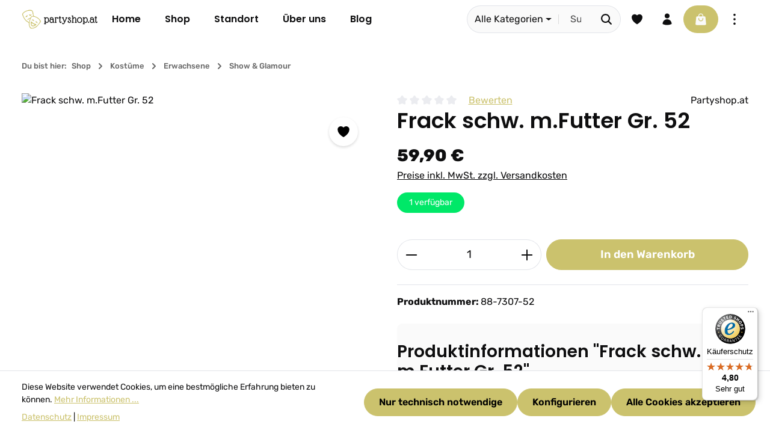

--- FILE ---
content_type: text/html; charset=UTF-8
request_url: https://www.partyshop.at/kostueme/erwachsene/show-glamour/3587/frack-schw.-m.futter-gr.-52
body_size: 35890
content:
<!DOCTYPE html>
<html lang="de-DE"
      itemscope="itemscope"
      itemtype="https://schema.org/WebPage">


        
                            
    <head>
                                    <meta charset="utf-8">
            
                            <meta name="viewport"
                      content="width=device-width, initial-scale=1, shrink-to-fit=no">
            
                            <meta name="author"
                      content="">
                <meta name="robots"
                      content="index,follow">
                <meta name="revisit-after"
                      content="15 days">
                <meta name="keywords"
                      content="">
                <meta name="description"
                      content="Material 100% Polyester, Achtung kein Versand - Kostüm bei uns im Geschäft in Wien erhältlich und kann gerne probiert werden!">
            
                <meta property="og:type"
          content="product">
    <meta property="og:site_name"
          content="Partyshop.at - Der österreichische Partyshop">
    <meta property="og:url"
          content="https://www.partyshop.at/kostueme/erwachsene/show-glamour/3587/frack-schw.-m.futter-gr.-52">
    <meta property="og:title"
          content="Frack schw. m.Futter  Gr. 52 | 88-7307-52">

    <meta property="og:description"
          content="Material 100% Polyester, Achtung kein Versand - Kostüm bei uns im Geschäft in Wien erhältlich und kann gerne probiert werden!">
    <meta property="og:image"
          content="https://www.partyshop.at/media/c5/75/2f/1745477883/7307.jpg?ts=1765537173">

            <meta property="product:brand"
              content="Partyshop.at">
    
            <meta property="product:price:amount"
          content="59.9">
    <meta property="product:price:currency"
          content="EUR">
    <meta property="product:product_link"
          content="https://www.partyshop.at/kostueme/erwachsene/show-glamour/3587/frack-schw.-m.futter-gr.-52">

    <meta name="twitter:card"
          content="product">
    <meta name="twitter:site"
          content="Partyshop.at - Der österreichische Partyshop">
    <meta name="twitter:title"
          content="Frack schw. m.Futter  Gr. 52 | 88-7307-52">
    <meta name="twitter:description"
          content="Material 100% Polyester, Achtung kein Versand - Kostüm bei uns im Geschäft in Wien erhältlich und kann gerne probiert werden!">
    <meta name="twitter:image"
          content="https://www.partyshop.at/media/c5/75/2f/1745477883/7307.jpg?ts=1765537173">

                            <meta itemprop="copyrightHolder"
                      content="Partyshop.at - Der österreichische Partyshop">
                <meta itemprop="copyrightYear"
                      content="">
                <meta itemprop="isFamilyFriendly"
                      content="false">
                <meta itemprop="image"
                      content="https://www.partyshop.at/media/3e/de/c7/1760911369/partyshop-logo-bck.svg?ts=1760911369">
            
                        <meta name="theme-color"
              content="#ffffff">
    
                                                
                    <link rel="icon" href="https://www.partyshop.at/media/9b/b8/ca/1746603090/partyshop-icon.svg?ts=1746603090">
        
                                <link rel="apple-touch-icon"
                  href="https://www.partyshop.at/media/9b/b8/ca/1746603090/partyshop-icon.svg?ts=1746603090">
                    
            
    
    <link rel="canonical" href="https://www.partyshop.at/kostueme/erwachsene/show-glamour/3587/frack-schw.-m.futter-gr.-52">

                    <title itemprop="name">
                    Frack schw. m.Futter  Gr. 52 | 88-7307-52            </title>
        
                                                                            <link rel="stylesheet"
                      href="https://www.partyshop.at/theme/9cc02ca6e8e393f5c5c3d89e9c04b845/css/all.css?1768427040">
                                    

                
                        <style data-plugin="zenitSphereCustomCss">/* Store Pickup Fix Abholzeit */

.store-time  label.form-label[for="webkon_pickup_time"] {

    font-size:0.6rem !important;

    color: rgba(14, 14, 15, 0.7) !important;

}



.store-time select.form-control[name="webkon_pickup_time"] {

    padding-top: 1.2rem !important;

    padding-bottom: 0.25rem !important;

}

</style>
            
                    
    <script>
        window.features = JSON.parse('\u007B\u0022V6_5_0_0\u0022\u003Atrue,\u0022v6.5.0.0\u0022\u003Atrue,\u0022V6_6_0_0\u0022\u003Atrue,\u0022v6.6.0.0\u0022\u003Atrue,\u0022V6_7_0_0\u0022\u003Atrue,\u0022v6.7.0.0\u0022\u003Atrue,\u0022V6_8_0_0\u0022\u003Afalse,\u0022v6.8.0.0\u0022\u003Afalse,\u0022DISABLE_VUE_COMPAT\u0022\u003Atrue,\u0022disable.vue.compat\u0022\u003Atrue,\u0022ACCESSIBILITY_TWEAKS\u0022\u003Atrue,\u0022accessibility.tweaks\u0022\u003Atrue,\u0022TELEMETRY_METRICS\u0022\u003Afalse,\u0022telemetry.metrics\u0022\u003Afalse,\u0022FLOW_EXECUTION_AFTER_BUSINESS_PROCESS\u0022\u003Afalse,\u0022flow.execution.after.business.process\u0022\u003Afalse,\u0022PERFORMANCE_TWEAKS\u0022\u003Afalse,\u0022performance.tweaks\u0022\u003Afalse,\u0022CACHE_CONTEXT_HASH_RULES_OPTIMIZATION\u0022\u003Afalse,\u0022cache.context.hash.rules.optimization\u0022\u003Afalse,\u0022CACHE_REWORK\u0022\u003Afalse,\u0022cache.rework\u0022\u003Afalse,\u0022DEFERRED_CART_ERRORS\u0022\u003Afalse,\u0022deferred.cart.errors\u0022\u003Afalse,\u0022PRODUCT_ANALYTICS\u0022\u003Afalse,\u0022product.analytics\u0022\u003Afalse,\u0022REPEATED_PAYMENT_FINALIZE\u0022\u003Afalse,\u0022repeated.payment.finalize\u0022\u003Afalse,\u0022METEOR_TEXT_EDITOR\u0022\u003Afalse,\u0022meteor.text.editor\u0022\u003Afalse\u007D');
    </script>
        
                                                                            
            <script>
                                    window.gtagActive = true;
                    window.gtagURL = 'https://www.googletagmanager.com/gtag/js?id=G-W0X52RV1GM';
                                        window.controllerName = 'product';
                                        window.actionName = 'index';
                    window.activeRoute = 'frontend.detail.page';
                    window.trackOrders = '1';
                    window.gtagTrackingId = 'G-W0X52RV1GM';
                    window.dataLayer = window.dataLayer || [];
                    window.gtagConfig = {
                        'anonymize_ip': '1',
                        'cookie_domain': 'none',
                        'cookie_prefix': '_swag_ga',
                    };

                    function gtag() { dataLayer.push(arguments); }
                            </script>
            
                        <script>
                (() => {
                    const analyticsStorageEnabled = document.cookie.split(';').some((item) => item.trim().includes('google-analytics-enabled=1'));
                    const adsEnabled = document.cookie.split(';').some((item) => item.trim().includes('google-ads-enabled=1'));

                    // Always set default consent (only denied is allowed with default)
                    gtag('consent', 'default', {
                        'ad_user_data': 'denied',
                        'ad_storage': 'denied',
                        'ad_personalization': 'denied',
                        'analytics_storage': 'denied'
                    });

                    // Only update consents that were granted
                    const consentUpdate = {};

                    if (adsEnabled) {
                        consentUpdate.ad_user_data = 'granted';
                        consentUpdate.ad_storage = 'granted';
                        consentUpdate.ad_personalization = 'granted';
                    }

                    if (analyticsStorageEnabled) {
                        consentUpdate.analytics_storage = 'granted';
                    }

                    if (Object.keys(consentUpdate).length > 0) {
                        gtag('consent', 'update', consentUpdate);
                    }
                })();
            </script>
            

    <!-- Shopware Analytics -->
    <script>
        window.shopwareAnalytics = {
            trackingId: '7f02774db38aea1f586cd6474ea46aaf',
            merchantConsent: true,
            debug: false,
            storefrontController: 'Product',
            storefrontAction: 'index',
            storefrontRoute: 'frontend.detail.page',
            storefrontCmsPageType:  'product_detail' ,
        };
    </script>
    <!-- End Shopware Analytics -->
        

                
                
                            
        
        
                            
                    
                                        


                
                            
            
                
                                    <script>
                    window.useDefaultCookieConsent = true;
                </script>
                    
                                    <script>
                window.activeNavigationId = '019666930a237377876699f3c4b6b4c7';
                window.activeRoute = 'frontend.detail.page';
                window.activeRouteParameters = '\u007B\u0022_httpCache\u0022\u003Atrue,\u0022productId\u0022\u003A\u0022019666934b4e7237b9cc2d7d5f28c983\u0022\u007D';
                window.router = {
                    'frontend.cart.offcanvas': '/checkout/offcanvas',
                    'frontend.cookie.offcanvas': '/cookie/offcanvas',
                    'frontend.cookie.groups': '/cookie/groups',
                    'frontend.checkout.finish.page': '/checkout/finish',
                    'frontend.checkout.info': '/widgets/checkout/info',
                    'frontend.menu.offcanvas': '/widgets/menu/offcanvas',
                    'frontend.cms.page': '/widgets/cms',
                    'frontend.cms.navigation.page': '/widgets/cms/navigation',
                    'frontend.country.country-data': '/country/country-state-data',
                    'frontend.app-system.generate-token': '/app-system/Placeholder/generate-token',
                    'frontend.gateway.context': '/gateway/context',
                    'frontend.cookie.consent.offcanvas': '/cookie/consent-offcanvas',
                    'frontend.account.login.page': '/account/login',
                    };
                window.salesChannelId = '019666930e7770ed90b854e06c72181d';
            </script>
        

    <script>
        window.router['frontend.shopware_analytics.customer.data'] = '/storefront/script/shopware-analytics-customer'
    </script>

                                <script>
                
                window.breakpoints = JSON.parse('\u007B\u0022xs\u0022\u003A0,\u0022sm\u0022\u003A576,\u0022md\u0022\u003A768,\u0022lg\u0022\u003A992,\u0022xl\u0022\u003A1200,\u0022xxl\u0022\u003A1400\u007D');
            </script>
        
                                    <script>
                    window.customerLoggedInState = 0;

                    window.wishlistEnabled = 1;
                </script>
                    
                        
                        
    <script>
        window.validationMessages = JSON.parse('\u007B\u0022required\u0022\u003A\u0022Die\u0020Eingabe\u0020darf\u0020nicht\u0020leer\u0020sein.\u0022,\u0022email\u0022\u003A\u0022Ung\\u00fcltige\u0020E\u002DMail\u002DAdresse.\u0020Die\u0020E\u002DMail\u0020ben\\u00f6tigt\u0020das\u0020Format\u0020\\\u0022nutzer\u0040beispiel.de\\\u0022.\u0022,\u0022confirmation\u0022\u003A\u0022Ihre\u0020Eingaben\u0020sind\u0020nicht\u0020identisch.\u0022,\u0022minLength\u0022\u003A\u0022Die\u0020Eingabe\u0020ist\u0020zu\u0020kurz.\u0022,\u0022grecaptcha\u0022\u003A\u0022Bitte\u0020akzeptieren\u0020Sie\u0020die\u0020technisch\u0020erforderlichen\u0020Cookies,\u0020um\u0020die\u0020reCAPTCHA\u002D\\u00dcberpr\\u00fcfung\u0020zu\u0020erm\\u00f6glichen.\u0022\u007D');
    </script>
        
                                                            <script>
                        window.themeJsPublicPath = 'https://www.partyshop.at/theme/9cc02ca6e8e393f5c5c3d89e9c04b845/js/';
                    </script>
                                            <script type="text/javascript" src="https://www.partyshop.at/theme/9cc02ca6e8e393f5c5c3d89e9c04b845/js/storefront/storefront.js?1768427041" defer></script>
                                            <script type="text/javascript" src="https://www.partyshop.at/theme/9cc02ca6e8e393f5c5c3d89e9c04b845/js/swag-pay-pal/swag-pay-pal.js?1768427041" defer></script>
                                            <script type="text/javascript" src="https://www.partyshop.at/theme/9cc02ca6e8e393f5c5c3d89e9c04b845/js/pickware-shipping-bundle/pickware-shipping-bundle.js?1768427041" defer></script>
                                            <script type="text/javascript" src="https://www.partyshop.at/theme/9cc02ca6e8e393f5c5c3d89e9c04b845/js/acris-gpsr-c-s/acris-gpsr-c-s.js?1768427041" defer></script>
                                            <script type="text/javascript" src="https://www.partyshop.at/theme/9cc02ca6e8e393f5c5c3d89e9c04b845/js/neno-live-stock/neno-live-stock.js?1768427041" defer></script>
                                            <script type="text/javascript" src="https://www.partyshop.at/theme/9cc02ca6e8e393f5c5c3d89e9c04b845/js/webkon-click-and-collect6/webkon-click-and-collect6.js?1768427041" defer></script>
                                            <script type="text/javascript" src="https://www.partyshop.at/theme/9cc02ca6e8e393f5c5c3d89e9c04b845/js/sfin-report/sfin-report.js?1768427041" defer></script>
                                            <script type="text/javascript" src="https://www.partyshop.at/theme/9cc02ca6e8e393f5c5c3d89e9c04b845/js/sisi-blog6/sisi-blog6.js?1768427041" defer></script>
                                            <script type="text/javascript" src="https://www.partyshop.at/theme/9cc02ca6e8e393f5c5c3d89e9c04b845/js/acris-product-video-c-s/acris-product-video-c-s.js?1768427041" defer></script>
                                            <script type="text/javascript" src="https://www.partyshop.at/theme/9cc02ca6e8e393f5c5c3d89e9c04b845/js/swag-analytics/swag-analytics.js?1768427041" defer></script>
                                            <script type="text/javascript" src="https://www.partyshop.at/theme/9cc02ca6e8e393f5c5c3d89e9c04b845/js/zenit-platform-sphere/zenit-platform-sphere.js?1768427041" defer></script>
                                            <script type="text/javascript" src="https://www.partyshop.at/theme/9cc02ca6e8e393f5c5c3d89e9c04b845/js/zenit-partyshop/zenit-partyshop.js?1768427041" defer></script>
                                                        

    
        </head>

        
                
        <body class="is-ctl-product is-act-index is-active-route-frontend-detail-page has-product-actions has-pw-toggle has-lbl-floating is-flyout-fullscreen is-cms is-lo-full-width-header is-tb-expandable is-srch-default is-mn-offcanvas-lg  main-navigation-scroller">

            
                
    
    
            <div id="page-top" class="skip-to-content bg-primary-subtle text-primary-emphasis overflow-hidden" tabindex="-1">
            <div class="container skip-to-content-container d-flex justify-content-center visually-hidden-focusable">
                                                                                        <a href="#content-main" class="skip-to-content-link d-inline-flex text-decoration-underline m-1 p-2 fw-bold gap-2">
                                Zum Hauptinhalt springen
                            </a>
                                            
                                    
            <a href="#header-main-search-input"
           class="skip-to-content-link d-inline-flex text-decoration-underline m-1 p-2 fw-bold gap-2 d-none d-sm-block">
            Zur Suche springen
        </a>
    
                                    
            <a href="#main-navigation-menu" class="skip-to-content-link d-inline-flex text-decoration-underline m-1 p-2 fw-bold gap-2 d-none d-xl-block">
            Zur Hauptnavigation springen
        </a>
                                </div>
        </div>
        
    
                        <noscript class="noscript-main">
                
    <div role="alert"
         aria-live="polite"
         class="alert alert-info d-flex align-items-center">

                                                                        
                                                                    
                                    
                <span class="icon icon-info" aria-hidden="true">
                                        <svg xmlns="http://www.w3.org/2000/svg" xmlns:xlink="http://www.w3.org/1999/xlink" width="24" height="24" viewBox="0 0 24 24"><defs><path d="M12 7c.5523 0 1 .4477 1 1s-.4477 1-1 1-1-.4477-1-1 .4477-1 1-1zm1 9c0 .5523-.4477 1-1 1s-1-.4477-1-1v-5c0-.5523.4477-1 1-1s1 .4477 1 1v5zm11-4c0 6.6274-5.3726 12-12 12S0 18.6274 0 12 5.3726 0 12 0s12 5.3726 12 12zM12 2C6.4772 2 2 6.4772 2 12s4.4772 10 10 10 10-4.4772 10-10S17.5228 2 12 2z" id="icons-default-info" /></defs><use xlink:href="#icons-default-info" fill="#758CA3" fill-rule="evenodd" /></svg>
                    </span>
                                                        
                                    
                    <div class="alert-content-container">
                                                    
                                                            Um unseren Shop in vollem Umfang nutzen zu können, empfehlen wir Ihnen Javascript in Ihrem Browser zu aktivieren.
                                    
                                                                </div>
            </div>
            </noscript>
        

        <noscript class="noscript-main">
            <style>
                [data-zen-scroll-cms-animation] .zen-animate,
                [data-zen-scroll-listing-animation] .zen-animate-listing {
                    visibility: visible;
                }
            </style>
        </noscript>
    
                
        <div class="page-wrapper">
                                                                
            
            
            
                                                    
            
                                                                                                                        
                                                                                                                                                                                                                
                                                        
                            
                    
                                                                                        
                                    
                
                            
                
                
                
                
                
        
    
                                                                        
        <header class="header-main header-single-line header-single-line-mobile header-logo-left"
                data-zen-sticky-header="true"
                data-zen-sticky-header-options="{&quot;viewports&quot;:[&quot;XXL&quot;,&quot;XS&quot;,&quot;SM&quot;,&quot;MD&quot;,&quot;LG&quot;,&quot;XL&quot;],&quot;scrollOffset&quot;:&quot;&quot;,&quot;autoHide&quot;:null}"
                                    data-zen-header-hover="true"
                                                    data-zen-header-tooltips="true"
                    data-zen-header-tooltips-options="{&quot;tooltipPlacement&quot;:&quot;bottom&quot;}"
                >

            <div class="header-inner">
                                                                                            
    
                                                            
                                                                        
                <div class="collapse"
                     id="topBarCollapse"
                     tabindex="-1">
                            
                        
    
                
                    
    <div class="top-bar d-none d-lg-flex">
        <div class="container">
                                                            <nav class="top-bar-nav d-flex justify-content-end gap-3"
                         aria-label="Shop-Einstellungen">
                                                                                        <div class="top-bar-nav-item top-bar-login-register d-none d-lg-flex">
            <span class="top-bar-login">
                            <a href="/account/login"
                   title="Anmelden"
                   class="top-bar-login-item">
                    Anmelden
                </a>
                    </span>
        <span>oder</span>
        <span class="top-bar-register">
                            <a href="/account/login"
                   title="Registrieren"
                   class="top-bar-register-item">
                    Registrieren
                </a>
                    </span>
        </div>
                                                    
                                                                            
                                                    <div class="top-bar-nav-item top-bar-navigation-group d-none d-lg-flex">
                                                                                                                    
                                    
                                                                                                                    
                                    
                                                                                                                                                                                                
                                            
            
        
        <div class="top-bar-nav-item top-bar-menu">
                            <div class="service-menu dropdown">
                                            <button class="btn dropdown-toggle top-bar-nav-btn"
                                type="button"
                                id="serviceMenuDropdown-top-bar"
                                data-bs-toggle="dropdown"
                                aria-haspopup="true"
                                aria-expanded="false"
                                aria-label="Die Service-Navigation einblenden / ausblenden">
                                            
                                                
                <span class="icon icon-help icon-sm" aria-hidden="true">
                                        <svg xmlns="http://www.w3.org/2000/svg" xmlns:xlink="http://www.w3.org/1999/xlink" viewBox="0 0 24 24"><defs><path d="M2.25 12c0-5.385 4.365-9.75 9.75-9.75s9.75 4.365 9.75 9.75-4.365 9.75-9.75 9.75S2.25 17.385 2.25 12zm11.378-3.917c-.89-.777-2.366-.777-3.255 0a.75.75 0 01-.988-1.129c1.454-1.272 3.776-1.272 5.23 0 1.513 1.324 1.513 3.518 0 4.842a3.75 3.75 0 01-.837.552c-.676.328-1.028.774-1.028 1.152v.75a.75.75 0 01-1.5 0v-.75c0-1.279 1.06-2.107 1.875-2.502.182-.088.351-.199.503-.331.83-.727.83-1.857 0-2.584zM12 18a.75.75 0 100-1.5.75.75 0 000 1.5z" id="icons-heroicons-solid-help" /></defs><use xlink:href="#icons-heroicons-solid-help" fill-rule="evenodd" /></svg>
                    </span>
                                <span class="top-bar-nav-text">Service/Hilfe</span>
                        </button>
                                                                
                                                <ul class="top-bar-list dropdown-menu dropdown-menu-right shadow"
                                                            aria-labelledby="serviceMenuDropdown-top-bar"
                                                    >
                                                                                                                            
                                <li class="top-bar-list-item">
                                    <a class="top-bar-link dropdown-item"
                                       href="https://www.partyshop.at/footer/shop-service/kontakt-fuer-haendler/"
                                                                              title="Kontakt für Händler">
                                        Kontakt für Händler
                                    </a>
                                </li>
                                                                                                                            
                                <li class="top-bar-list-item">
                                    <a class="top-bar-link dropdown-item"
                                       href="https://www.partyshop.at/footer/shop-service/kontakt/"
                                                                              title="Kontakt">
                                        Kontakt
                                    </a>
                                </li>
                                                                                                                            
                                <li class="top-bar-list-item">
                                    <a class="top-bar-link dropdown-item"
                                       href="https://www.partyshop.at/footer/shop-service/versand-und-zahlungsinformationen/"
                                                                              title="Versand- und Zahlungsinformationen">
                                        Versand- und Zahlungsinformationen
                                    </a>
                                </li>
                                                                                                                            
                                <li class="top-bar-list-item">
                                    <a class="top-bar-link dropdown-item"
                                       href="https://www.partyshop.at/footer/shop-service/ruecktrittsrecht/"
                                                                              title="Rücktrittsrecht">
                                        Rücktrittsrecht
                                    </a>
                                </li>
                                                                                                                            
                                <li class="top-bar-list-item">
                                    <a class="top-bar-link dropdown-item"
                                       href="https://www.partyshop.at/footer/shop-service/widerrufsformular/"
                                                                              title="Widerrufsformular">
                                        Widerrufsformular
                                    </a>
                                </li>
                                                                                                                            
                                <li class="top-bar-list-item">
                                    <a class="top-bar-link dropdown-item"
                                       href="https://www.partyshop.at/footer/shop-service/agb/"
                                                                              title="AGB">
                                        AGB
                                    </a>
                                </li>
                                                    </ul>
                                    </div>
                    </div>
                                                                        
                                                                                                            <button class="btn top-bar-nav-btn btn-close-top-bar"
                                                type="button"
                                                aria-label="Top Bar ausblenden"
                                                data-bs-toggle="collapse"
                                                data-bs-target="#topBarCollapse"
                                                aria-expanded="true"
                                                data-zen-collapse-top-bar-options="null">
                                                                                                            
                                                
                <span class="icon icon-x icon-sm" aria-hidden="true">
                                        <svg xmlns="http://www.w3.org/2000/svg" xmlns:xlink="http://www.w3.org/1999/xlink" viewBox="0 0 24 24"><defs><path d="M5.47 5.47a.75.75 0 011.06 0L12 10.94l5.47-5.47a.75.75 0 111.06 1.06L13.06 12l5.47 5.47a.75.75 0 11-1.06 1.06L12 13.06l-5.47 5.47a.75.75 0 01-1.06-1.06L10.94 12 5.47 6.53a.75.75 0 010-1.06z" id="icons-heroicons-solid-x" /></defs><use xlink:href="#icons-heroicons-solid-x" fill-rule="evenodd" /></svg>
                    </span>
                                                                                        </button>
                                                                                                </div>
                                            </nav>
                                    </div>
    </div>
                </div>
                        
                <div class="nav-header">
            <div class="container">
                <div class="header-row row gx-1">

                                        
                    
                    
                    
                    
                    
                    
                                                                                                                                                                                        <div class="header-logo-col col-auto col-md-auto">
                                        <div class="header-logo-main text-center">
                    <a class="header-logo-main-link"
               href="/"
               title="Zur Startseite gehen">
                                                                
            
            
                        
                        <picture class="header-logo-picture d-block m-auto">
                                                                            
                                                                                    <source srcset="https://www.partyshop.at/media/9b/b8/ca/1746603090/partyshop-icon.svg?ts=1746603090"
                                        media="(max-width: 767px)">
                                                    
                                                                                    <img src="https://www.partyshop.at/media/3e/de/c7/1760911369/partyshop-logo-bck.svg?ts=1760911369"
                                     alt="Zur Startseite gehen"
                                     class="img-fluid header-logo-main-img">
                                                                        </picture>
                
            </a>
            </div>
                                </div>
                                                                        
                                                                                                                                                                            <div class="header-nav-col nav-main d-none d-xl-flex flex-grow-2 col-xl">
                                                                                                        
                 
    
    <div class="main-navigation"
                    data-zen-nav-scroller="true"
            data-zen-nav-scroller-options="{&quot;activeRootId&quot;:&quot;0196669308c6734486e3e67c93314f1e&quot;}"
        >
        <div class="container">
            
                                                <button class="main-navigation-scroller-controls-prev" aria-label="Vorheriges">
                                                                    
                                    
                <span class="icon icon-arrow-head-left icon-xs" aria-hidden="true">
                                        <svg xmlns="http://www.w3.org/2000/svg" xmlns:xlink="http://www.w3.org/1999/xlink" width="24" height="24" viewBox="0 0 24 24"><defs><path id="icons-default-arrow-head-left" d="m12.5 7.9142 10.2929 10.293c.3905.3904 1.0237.3904 1.4142 0 .3905-.3906.3905-1.0238 0-1.4143l-11-11c-.3905-.3905-1.0237-.3905-1.4142 0l-11 11c-.3905.3905-.3905 1.0237 0 1.4142.3905.3905 1.0237.3905 1.4142 0L12.5 7.9142z" /></defs><use transform="matrix(0 1 1 0 .5 -.5)" xlink:href="#icons-default-arrow-head-left" fill="#758CA3" fill-rule="evenodd" /></svg>
                    </span>
                                                </button>
                            
                                        <nav class="navbar navbar-expand-lg main-navigation-menu"
                     id="main-navigation-menu"
                     itemscope="itemscope"
                     itemtype="https://schema.org/SiteNavigationElement"
                     data-navbar="true"
                     data-navbar-options="{&quot;pathIdList&quot;:[]}"
                     aria-label="Hauptnavigation">
                    <div class="collapse navbar-collapse" id="main_nav">
                        <ul class="navbar-nav main-navigation-menu-list">
                            
                                                                                                                                                                                                            <li class="main-navigation-item">
                                            <div class="nav-item nav-item-0196669308c6734486e3e67c93314f1e">
                                                <a class="nav-link main-navigation-link home-link root nav-item-0196669308c6734486e3e67c93314f1e-link"
                                                   href="/"
                                                   itemprop="url"
                                                   title="Home">

                                                                                                        <div class="main-navigation-link-text" data-hover="Home">
                                                        <span class="main-navigation-link-name" itemprop="name" data-hover="Home">Home</span>
                                                    </div>
                                                </a>
                                            </div>
                                        </li>
                                                                                                
                                                                                                                                                                                                                        
                                                    
        
        
                                    
                
                                        
        <li class="main-navigation-item flyout">
                                                    
            
            <div class="nav-item nav-item-019716f6d5e578e69857315e2b160830 dropdown position-static">
                                                                                                <a class="nav-link nav-item-019716f6d5e578e69857315e2b160830-link root main-navigation-link dropdown-toggle"
                            href="https://www.partyshop.at/shop/"
                            data-bs-toggle="dropdown"                                                        itemprop="url"
                            title="Shop"
                        >
                    
                                                                                                    <div class="main-navigation-link-text has-children" data-hover="Shop">
                                                                                                                                                
                                                                                    
                                <span class="main-navigation-link-name" data-hover="Shop" itemprop="name">Shop</span>

                                                                                                                                                    
                                
                                                                                                                                                        
                                                            </div>
                        
                                            </a>
                                    
                                                                                                                                        <div class="dropdown-menu js-flyout w-100 py-0 shadow">
                                
                                                                            
        <div class="container">
                            <div class="row navigation-flyout-bar">
                                <div class="col">
                    <div class="navigation-flyout-category-link">
                                                                                    <a href="https://www.partyshop.at/shop/"
                                   itemprop="url"
                                   title="Shop">
                                                                            Zur Kategorie Shop
                                                                    </a>
                                                                        </div>
                </div>
            

                                <div class="col-auto">
                    <button class="navigation-flyout-close js-close-flyout-menu btn-close" aria-label="Menü schließen">
                                                                                                                            </button>
                </div>
            
            </div>
        
                                        <div class="row navigation-flyout-content py-4" tabindex="-1">
                                                    <div class="col">
                        <div class="navigation-flyout-categories">
                                                                                                                                    
                
        
                                                                                                                                                                                                                                                                                                                                                                                                            
        
    <div class="row navigation-flyout-categories is-level-0">
                                                        
                                    
                                        
                <div class="navigation-flyout-col ">
                                                                                                                            <a class="nav-item nav-item-0196669308cc72039b22ea21e3fc412f nav-link nav-item-0196669308cc72039b22ea21e3fc412f-link navigation-flyout-link is-level-0"
                                   href="https://www.partyshop.at/feuerwerk/"
                                   itemprop="url"
                                                                      title="Feuerwerk">

                                                                                                                                                            <div class="navigation-flyout-link-icon">
                                                    
                        
                    
                        
                        
    
    
    
        
        
                    <img src="https://www.partyshop.at/media/93/15/aa/1757333699/fireworks.svg?ts=1757333699"             
                         class="navigation-flyout-link-icon-media" alt="fireworks" title="fireworks" data-object-fit="contain" loading="eager"        />
                                                            </div>
                                                                            
                                    <div class="navigation-flyout-link-name">
                                        <span itemprop="name">Feuerwerk</span>

                                                                                                                        </div>
                                </a>
                                                                        
                                                                                                                                                                            
    
        
                                                                                                                                                                                                                                                                
        
    <div class="navigation-flyout-categories is-level-1">
                                                        
                                    
                                        
                <div class="navigation-flyout-col">
                                                                                                                            <a class="nav-item nav-item-0196669308d17058adefe586a8562d28 nav-link nav-item-0196669308d17058adefe586a8562d28-link navigation-flyout-link is-level-1"
                                   href="https://www.partyshop.at/feuerwerk/jugend/"
                                   itemprop="url"
                                                                      title="Jugend">

                                                                                                                                                            <div class="navigation-flyout-link-icon">
                                                    
                                                            </div>
                                                                            
                                    <div class="navigation-flyout-link-name">
                                        <span itemprop="name">Jugend</span>

                                                                                                                        </div>
                                </a>
                                                                        
                                                                                                                                                            </div>
                                                                    
                                    
                                        
                <div class="navigation-flyout-col">
                                                                                                                            <a class="nav-item nav-item-0196669308d17058adefe586a9d13131 nav-link nav-item-0196669308d17058adefe586a9d13131-link navigation-flyout-link is-level-1"
                                   href="https://www.partyshop.at/feuerwerk/tischfeuerwerk/"
                                   itemprop="url"
                                                                      title="Tischfeuerwerk">

                                                                                                                                                            <div class="navigation-flyout-link-icon">
                                                    
                                                            </div>
                                                                            
                                    <div class="navigation-flyout-link-name">
                                        <span itemprop="name">Tischfeuerwerk</span>

                                                                                                                        </div>
                                </a>
                                                                        
                                                                                                                                                            </div>
                                                                    
                                    
                                        
                <div class="navigation-flyout-col">
                                                                                                                            <a class="nav-item nav-item-0196669308d17058adefe586aadfd6fe nav-link nav-item-0196669308d17058adefe586aadfd6fe-link navigation-flyout-link is-level-1"
                                   href="https://www.partyshop.at/feuerwerk/fackeln-und-zubehoer/"
                                   itemprop="url"
                                                                      title="Fackeln und Zubehör">

                                                                                                                                                            <div class="navigation-flyout-link-icon">
                                                    
                                                            </div>
                                                                            
                                    <div class="navigation-flyout-link-name">
                                        <span itemprop="name">Fackeln und Zubehör</span>

                                                                                                                        </div>
                                </a>
                                                                        
                                                                                                                                                            </div>
                                                                    
                                    
                                        
                <div class="navigation-flyout-col">
                                                                                                                            <a class="nav-item nav-item-0196669308d17058adefe586ab3ff1e9 nav-link nav-item-0196669308d17058adefe586ab3ff1e9-link navigation-flyout-link is-level-1"
                                   href="https://www.partyshop.at/feuerwerk/bengalische-fackel/"
                                   itemprop="url"
                                                                      title="Bengalische Fackel">

                                                                                                                                                            <div class="navigation-flyout-link-icon">
                                                    
                                                            </div>
                                                                            
                                    <div class="navigation-flyout-link-name">
                                        <span itemprop="name">Bengalische Fackel</span>

                                                                                                                        </div>
                                </a>
                                                                        
                                                                                                                                                            </div>
                                                                    
                                    
                                        
                <div class="navigation-flyout-col">
                                                                                                                            <a class="nav-item nav-item-0196669308d2715f89f5ac5c93702ccf nav-link nav-item-0196669308d2715f89f5ac5c93702ccf-link navigation-flyout-link is-level-1"
                                   href="https://www.partyshop.at/feuerwerk/raucheffekte/"
                                   itemprop="url"
                                                                      title="Raucheffekte">

                                                                                                                                                            <div class="navigation-flyout-link-icon">
                                                    
                                                            </div>
                                                                            
                                    <div class="navigation-flyout-link-name">
                                        <span itemprop="name">Raucheffekte</span>

                                                                                                                        </div>
                                </a>
                                                                        
                                                                                                                                                            </div>
                                                                    
                                    
                                        
                <div class="navigation-flyout-col">
                                                                                                                            <a class="nav-item nav-item-0196669308d2715f89f5ac5c94be0fcb nav-link nav-item-0196669308d2715f89f5ac5c94be0fcb-link navigation-flyout-link is-level-1"
                                   href="https://www.partyshop.at/feuerwerk/knaller/"
                                   itemprop="url"
                                                                      title="Knaller">

                                                                                                                                                            <div class="navigation-flyout-link-icon">
                                                    
                                                            </div>
                                                                            
                                    <div class="navigation-flyout-link-name">
                                        <span itemprop="name">Knaller</span>

                                                                                                                        </div>
                                </a>
                                                                        
                                                                                                                                                            </div>
                                                                    
                                    
                                        
                <div class="navigation-flyout-col">
                                                                                                                            <a class="nav-item nav-item-0196669308d2715f89f5ac5c95dd9df2 nav-link nav-item-0196669308d2715f89f5ac5c95dd9df2-link navigation-flyout-link is-level-1"
                                   href="https://www.partyshop.at/feuerwerk/leuchtfeuerwerk/"
                                   itemprop="url"
                                                                      title="Leuchtfeuerwerk">

                                                                                                                                                            <div class="navigation-flyout-link-icon">
                                                    
                                                            </div>
                                                                            
                                    <div class="navigation-flyout-link-name">
                                        <span itemprop="name">Leuchtfeuerwerk</span>

                                                                                                                        </div>
                                </a>
                                                                        
                                                                                                                                                            </div>
                                                                    
                                    
                                        
                <div class="navigation-flyout-col">
                                                                                                                            <a class="nav-item nav-item-0196669308d2715f89f5ac5c972294ce nav-link nav-item-0196669308d2715f89f5ac5c972294ce-link navigation-flyout-link is-level-1"
                                   href="https://www.partyshop.at/feuerwerk/raketen/"
                                   itemprop="url"
                                                                      title="Raketen">

                                                                                                                                                            <div class="navigation-flyout-link-icon">
                                                    
                                                            </div>
                                                                            
                                    <div class="navigation-flyout-link-name">
                                        <span itemprop="name">Raketen</span>

                                                                                                                        </div>
                                </a>
                                                                        
                                                                                                                                                            </div>
                                                                    
                                    
                                        
                <div class="navigation-flyout-col">
                                                                                                                            <a class="nav-item nav-item-0196669308d2715f89f5ac5c9852b3c1 nav-link nav-item-0196669308d2715f89f5ac5c9852b3c1-link navigation-flyout-link is-level-1"
                                   href="https://www.partyshop.at/feuerwerk/batteriefeuerwerk/"
                                   itemprop="url"
                                                                      title="Batteriefeuerwerk">

                                                                                                                                                            <div class="navigation-flyout-link-icon">
                                                    
                                                            </div>
                                                                            
                                    <div class="navigation-flyout-link-name">
                                        <span itemprop="name">Batteriefeuerwerk</span>

                                                                                                                        </div>
                                </a>
                                                                        
                                                                                                                                                            </div>
                        </div>
                                                                                        </div>
                                                                    
                                    
                                        
                <div class="navigation-flyout-col ">
                                                                                                                            <a class="nav-item nav-item-019666930977726eaf7281382c938ded nav-link nav-item-019666930977726eaf7281382c938ded-link navigation-flyout-link is-level-0"
                                   href="https://www.partyshop.at/saisonen/silvester/"
                                   itemprop="url"
                                                                      title="Silvester">

                                                                                                                                                            <div class="navigation-flyout-link-icon">
                                                    
                                                            </div>
                                                                            
                                    <div class="navigation-flyout-link-name">
                                        <span itemprop="name">Silvester</span>

                                                                                                                        </div>
                                </a>
                                                                        
                                                                                                                                                            </div>
                                                                    
                                    
                                        
                <div class="navigation-flyout-col ">
                                                                                                                            <a class="nav-item nav-item-0196669308c971489f22fc802d2ea2e8 nav-link nav-item-0196669308c971489f22fc802d2ea2e8-link navigation-flyout-link is-level-0"
                                   href="https://www.partyshop.at/masken/"
                                   itemprop="url"
                                                                      title="Masken">

                                                                                                                                                            <div class="navigation-flyout-link-icon">
                                                    
                        
                    
                        
                        
    
    
    
        
        
                    <img src="https://www.partyshop.at/media/db/da/8d/1754483105/venezianische-maske.svg?ts=1754483105"             
                         class="navigation-flyout-link-icon-media" alt="venezianische-maske" title="venezianische-maske" data-object-fit="contain" loading="eager"        />
                                                            </div>
                                                                            
                                    <div class="navigation-flyout-link-name">
                                        <span itemprop="name">Masken</span>

                                                                                                                        </div>
                                </a>
                                                                        
                                                                                                                                                                            
    
        
                                                                                                                                                                            
        
    <div class="navigation-flyout-categories is-level-1">
                                                        
                                    
                                        
                <div class="navigation-flyout-col">
                                                                                                                            <a class="nav-item nav-item-0196669308d6702fa6db17d379d6a284 nav-link nav-item-0196669308d6702fa6db17d379d6a284-link navigation-flyout-link is-level-1"
                                   href="https://www.partyshop.at/masken/tiermasken/"
                                   itemprop="url"
                                                                      title="Tiermasken">

                                                                                                                                                            <div class="navigation-flyout-link-icon">
                                                    
                                                            </div>
                                                                            
                                    <div class="navigation-flyout-link-name">
                                        <span itemprop="name">Tiermasken</span>

                                                                                                                        </div>
                                </a>
                                                                        
                                                                                                                                                            </div>
                                                                    
                                    
                                        
                <div class="navigation-flyout-col">
                                                                                                                            <a class="nav-item nav-item-0196669308d772659625d4221ec7bfab nav-link nav-item-0196669308d772659625d4221ec7bfab-link navigation-flyout-link is-level-1"
                                   href="https://www.partyshop.at/masken/augenmasken/"
                                   itemprop="url"
                                                                      title="Augenmasken">

                                                                                                                                                            <div class="navigation-flyout-link-icon">
                                                    
                                                            </div>
                                                                            
                                    <div class="navigation-flyout-link-name">
                                        <span itemprop="name">Augenmasken</span>

                                                                                                                        </div>
                                </a>
                                                                        
                                                                                                                                                            </div>
                                                                    
                                    
                                        
                <div class="navigation-flyout-col">
                                                                                                                            <a class="nav-item nav-item-0196669308d772659625d422207565b0 nav-link nav-item-0196669308d772659625d422207565b0-link navigation-flyout-link is-level-1"
                                   href="https://www.partyshop.at/masken/charakter-masken/"
                                   itemprop="url"
                                                                      title="Charakter-Masken">

                                                                                                                                                            <div class="navigation-flyout-link-icon">
                                                    
                                                            </div>
                                                                            
                                    <div class="navigation-flyout-link-name">
                                        <span itemprop="name">Charakter-Masken</span>

                                                                                                                        </div>
                                </a>
                                                                        
                                                                                                                                                            </div>
                                                                    
                                    
                                        
                <div class="navigation-flyout-col">
                                                                                                                            <a class="nav-item nav-item-0196669308d772659625d4222176e201 nav-link nav-item-0196669308d772659625d4222176e201-link navigation-flyout-link is-level-1"
                                   href="https://www.partyshop.at/masken/horrormasken/"
                                   itemprop="url"
                                                                      title="Horrormasken">

                                                                                                                                                            <div class="navigation-flyout-link-icon">
                                                    
                                                            </div>
                                                                            
                                    <div class="navigation-flyout-link-name">
                                        <span itemprop="name">Horrormasken</span>

                                                                                                                        </div>
                                </a>
                                                                        
                                                                                                                                                            </div>
                                                                    
                                    
                                        
                <div class="navigation-flyout-col">
                                                                                                                            <a class="nav-item nav-item-0196669308d8711e8fe2fcd835192c1f nav-link nav-item-0196669308d8711e8fe2fcd835192c1f-link navigation-flyout-link is-level-1"
                                   href="https://www.partyshop.at/masken/venezianische-masken/"
                                   itemprop="url"
                                                                      title="Venezianische Masken">

                                                                                                                                                            <div class="navigation-flyout-link-icon">
                                                    
                                                            </div>
                                                                            
                                    <div class="navigation-flyout-link-name">
                                        <span itemprop="name">Venezianische Masken</span>

                                                                                                                        </div>
                                </a>
                                                                        
                                                                                                                                                            </div>
                                                                    
                                    
                                        
                <div class="navigation-flyout-col">
                                                                                                                            <a class="nav-item nav-item-0196669308d9708b87b330ec34870045 nav-link nav-item-0196669308d9708b87b330ec34870045-link navigation-flyout-link is-level-1"
                                   href="https://www.partyshop.at/masken/federmasken/"
                                   itemprop="url"
                                                                      title="Federmasken">

                                                                                                                                                            <div class="navigation-flyout-link-icon">
                                                    
                                                            </div>
                                                                            
                                    <div class="navigation-flyout-link-name">
                                        <span itemprop="name">Federmasken</span>

                                                                                                                        </div>
                                </a>
                                                                        
                                                                                                                                                            </div>
                        </div>
                                                                                        </div>
                                                                    
                                    
                                        
                <div class="navigation-flyout-col ">
                                                                                                                            <a class="nav-item nav-item-0196669308ca72a88aaf089ffe589874 nav-link nav-item-0196669308ca72a88aaf089ffe589874-link navigation-flyout-link is-level-0"
                                   href="https://www.partyshop.at/peruecken/"
                                   itemprop="url"
                                                                      title="Perücken">

                                                                                                                                                            <div class="navigation-flyout-link-icon">
                                                    
                        
                    
                        
                        
    
    
    
        
        
                    <img src="https://www.partyshop.at/media/b4/fd/c4/1757333591/per-cke-kurzhaar-bob.svg?ts=1757333591"             
                         class="navigation-flyout-link-icon-media" alt="per-cke-kurzhaar-bob" title="per-cke-kurzhaar-bob" data-object-fit="contain" loading="eager"        />
                                                            </div>
                                                                            
                                    <div class="navigation-flyout-link-name">
                                        <span itemprop="name">Perücken</span>

                                                                                                                        </div>
                                </a>
                                                                        
                                                                                                                                                                            
    
        
                                                                                                                                                
        
    <div class="navigation-flyout-categories is-level-1">
                                                        
                                    
                                        
                <div class="navigation-flyout-col">
                                                                                                                            <a class="nav-item nav-item-01966693097471b495e2d335e6379a99 nav-link nav-item-01966693097471b495e2d335e6379a99-link navigation-flyout-link is-level-1"
                                   href="https://www.partyshop.at/peruecken/damen/"
                                   itemprop="url"
                                                                      title="Damen">

                                                                                                                                                            <div class="navigation-flyout-link-icon">
                                                    
                                                            </div>
                                                                            
                                    <div class="navigation-flyout-link-name">
                                        <span itemprop="name">Damen</span>

                                                                                                                        </div>
                                </a>
                                                                        
                                                                                                                                                            </div>
                                                                    
                                    
                                        
                <div class="navigation-flyout-col">
                                                                                                                            <a class="nav-item nav-item-01966693097471b495e2d335e68aeea3 nav-link nav-item-01966693097471b495e2d335e68aeea3-link navigation-flyout-link is-level-1"
                                   href="https://www.partyshop.at/peruecken/damen-premium-peruecken/"
                                   itemprop="url"
                                                                      title="Damen Premium Perücken">

                                                                                                                                                            <div class="navigation-flyout-link-icon">
                                                    
                                                            </div>
                                                                            
                                    <div class="navigation-flyout-link-name">
                                        <span itemprop="name">Damen Premium Perücken</span>

                                                                                                                        </div>
                                </a>
                                                                        
                                                                                                                                                            </div>
                                                                    
                                    
                                        
                <div class="navigation-flyout-col">
                                                                                                                            <a class="nav-item nav-item-01966693097471b495e2d335e731fa52 nav-link nav-item-01966693097471b495e2d335e731fa52-link navigation-flyout-link is-level-1"
                                   href="https://www.partyshop.at/peruecken/herren/"
                                   itemprop="url"
                                                                      title="Herren">

                                                                                                                                                            <div class="navigation-flyout-link-icon">
                                                    
                                                            </div>
                                                                            
                                    <div class="navigation-flyout-link-name">
                                        <span itemprop="name">Herren</span>

                                                                                                                        </div>
                                </a>
                                                                        
                                                                                                                                                            </div>
                                                                    
                                    
                                        
                <div class="navigation-flyout-col">
                                                                                                                            <a class="nav-item nav-item-01966693097572d3996bc1e12c460e46 nav-link nav-item-01966693097572d3996bc1e12c460e46-link navigation-flyout-link is-level-1"
                                   href="https://www.partyshop.at/peruecken/glatzen/"
                                   itemprop="url"
                                                                      title="Glatzen">

                                                                                                                                                            <div class="navigation-flyout-link-icon">
                                                    
                                                            </div>
                                                                            
                                    <div class="navigation-flyout-link-name">
                                        <span itemprop="name">Glatzen</span>

                                                                                                                        </div>
                                </a>
                                                                        
                                                                                                                                                            </div>
                                                                    
                                    
                                        
                <div class="navigation-flyout-col">
                                                                                                                            <a class="nav-item nav-item-01966693097572d3996bc1e12db051be nav-link nav-item-01966693097572d3996bc1e12db051be-link navigation-flyout-link is-level-1"
                                   href="https://www.partyshop.at/peruecken/baerte/"
                                   itemprop="url"
                                                                      title="Bärte">

                                                                                                                                                            <div class="navigation-flyout-link-icon">
                                                    
                                                            </div>
                                                                            
                                    <div class="navigation-flyout-link-name">
                                        <span itemprop="name">Bärte</span>

                                                                                                                        </div>
                                </a>
                                                                        
                                                                                                                                                            </div>
                        </div>
                                                                                        </div>
                                                                    
                                    
                                        
                <div class="navigation-flyout-col ">
                                                                                                                            <a class="nav-item nav-item-0196669308c971489f22fc802fa2f7a6 nav-link nav-item-0196669308c971489f22fc802fa2f7a6-link navigation-flyout-link is-level-0"
                                   href="https://www.partyshop.at/kostueme/"
                                   itemprop="url"
                                                                      title="Kostüme">

                                                                                                                                                            <div class="navigation-flyout-link-icon">
                                                    
                        
                    
                        
                        
    
    
    
        
        
                    <img src="https://www.partyshop.at/media/34/43/2e/1757333552/kost-m-prinzessin.svg?ts=1757333552"             
                         class="navigation-flyout-link-icon-media" alt="kost-m-prinzessin" title="kost-m-prinzessin" data-object-fit="contain" loading="eager"        />
                                                            </div>
                                                                            
                                    <div class="navigation-flyout-link-name">
                                        <span itemprop="name">Kostüme</span>

                                                                                                                        </div>
                                </a>
                                                                        
                                                                                                                                                                            
    
        
                                                                                        
        
    <div class="navigation-flyout-categories is-level-1">
                                                        
                                    
                                        
                <div class="navigation-flyout-col">
                                                                                                                            <a class="nav-item nav-item-019666930972708b9d37883fe7764507 nav-link nav-item-019666930972708b9d37883fe7764507-link navigation-flyout-link is-level-1"
                                   href="https://www.partyshop.at/kostueme/kinder/"
                                   itemprop="url"
                                                                      title="Kinder">

                                                                                                                                                            <div class="navigation-flyout-link-icon">
                                                    
                                                            </div>
                                                                            
                                    <div class="navigation-flyout-link-name">
                                        <span itemprop="name">Kinder</span>

                                                                                                                        </div>
                                </a>
                                                                        
                                                                                                                                                            </div>
                                                                    
                                    
                                        
                <div class="navigation-flyout-col">
                                                                                                                            <a class="nav-item nav-item-0196669309737172878f015d3be99f5b nav-link nav-item-0196669309737172878f015d3be99f5b-link navigation-flyout-link is-level-1"
                                   href="https://www.partyshop.at/kostueme/erwachsene/"
                                   itemprop="url"
                                                                      title="Erwachsene">

                                                                                                                                                            <div class="navigation-flyout-link-icon">
                                                    
                                                            </div>
                                                                            
                                    <div class="navigation-flyout-link-name">
                                        <span itemprop="name">Erwachsene</span>

                                                                                                                        </div>
                                </a>
                                                                        
                                                                                                                                                            </div>
                                                                    
                                    
                                        
                <div class="navigation-flyout-col">
                                                                                                                            <a class="nav-item nav-item-0196669309737172878f015d3d67093f nav-link nav-item-0196669309737172878f015d3d67093f-link navigation-flyout-link is-level-1"
                                   href="https://www.partyshop.at/kostueme/sale-kostueme/"
                                   itemprop="url"
                                                                      title="SALE Kostüme">

                                                                                                                                                            <div class="navigation-flyout-link-icon">
                                                    
                                                            </div>
                                                                            
                                    <div class="navigation-flyout-link-name">
                                        <span itemprop="name">SALE Kostüme</span>

                                                                                                                        </div>
                                </a>
                                                                        
                                                                                                                                                            </div>
                        </div>
                                                                                        </div>
                                                                    
                                    
                                        
                <div class="navigation-flyout-col ">
                                                                                                                            <a class="nav-item nav-item-0196669308cb704a862ebe5eef3a0339 nav-link nav-item-0196669308cb704a862ebe5eef3a0339-link navigation-flyout-link is-level-0"
                                   href="https://www.partyshop.at/schminke-makeup/"
                                   itemprop="url"
                                                                      title="Schminke - MakeUp">

                                                                                                                                                            <div class="navigation-flyout-link-icon">
                                                    
                        
                    
                        
                        
    
    
    
        
        
                    <img src="https://www.partyshop.at/media/bb/38/f3/1757333649/makeup.svg?ts=1757333649"             
                         class="navigation-flyout-link-icon-media" alt="makeup" title="makeup" data-object-fit="contain" loading="eager"        />
                                                            </div>
                                                                            
                                    <div class="navigation-flyout-link-name">
                                        <span itemprop="name">Schminke - MakeUp</span>

                                                                                                                        </div>
                                </a>
                                                                        
                                                                                                                                                                            
    
        
                                                                                                                                                                                                                                                                
        
    <div class="navigation-flyout-categories is-level-1">
                                                        
                                    
                                        
                <div class="navigation-flyout-col">
                                                                                                                            <a class="nav-item nav-item-0196669308d470dab870a2aaa9ccce2e nav-link nav-item-0196669308d470dab870a2aaa9ccce2e-link navigation-flyout-link is-level-1"
                                   href="https://www.partyshop.at/schminke-makeup/fettschminke/"
                                   itemprop="url"
                                                                      title="Fettschminke">

                                                                                                                                                            <div class="navigation-flyout-link-icon">
                                                    
                                                            </div>
                                                                            
                                    <div class="navigation-flyout-link-name">
                                        <span itemprop="name">Fettschminke</span>

                                                                                                                        </div>
                                </a>
                                                                        
                                                                                                                                                            </div>
                                                                    
                                    
                                        
                <div class="navigation-flyout-col">
                                                                                                                            <a class="nav-item nav-item-0196669308d470dab870a2aaaad8cd94 nav-link nav-item-0196669308d470dab870a2aaaad8cd94-link navigation-flyout-link is-level-1"
                                   href="https://www.partyshop.at/schminke-makeup/aquaschminke/"
                                   itemprop="url"
                                                                      title="Aquaschminke">

                                                                                                                                                            <div class="navigation-flyout-link-icon">
                                                    
                                                            </div>
                                                                            
                                    <div class="navigation-flyout-link-name">
                                        <span itemprop="name">Aquaschminke</span>

                                                                                                                        </div>
                                </a>
                                                                        
                                                                                                                                                            </div>
                                                                    
                                    
                                        
                <div class="navigation-flyout-col">
                                                                                                                            <a class="nav-item nav-item-0196669308d470dab870a2aaabd7c53a nav-link nav-item-0196669308d470dab870a2aaabd7c53a-link navigation-flyout-link is-level-1"
                                   href="https://www.partyshop.at/schminke-makeup/effektschminke/"
                                   itemprop="url"
                                                                      title="Effektschminke">

                                                                                                                                                            <div class="navigation-flyout-link-icon">
                                                    
                                                            </div>
                                                                            
                                    <div class="navigation-flyout-link-name">
                                        <span itemprop="name">Effektschminke</span>

                                                                                                                        </div>
                                </a>
                                                                        
                                                                                                                                                            </div>
                                                                    
                                    
                                        
                <div class="navigation-flyout-col">
                                                                                                                            <a class="nav-item nav-item-0196669308d5711e9a5cdf0a1332dd80 nav-link nav-item-0196669308d5711e9a5cdf0a1332dd80-link navigation-flyout-link is-level-1"
                                   href="https://www.partyshop.at/schminke-makeup/blut/"
                                   itemprop="url"
                                                                      title="Blut">

                                                                                                                                                            <div class="navigation-flyout-link-icon">
                                                    
                                                            </div>
                                                                            
                                    <div class="navigation-flyout-link-name">
                                        <span itemprop="name">Blut</span>

                                                                                                                        </div>
                                </a>
                                                                        
                                                                                                                                                            </div>
                                                                    
                                    
                                        
                <div class="navigation-flyout-col">
                                                                                                                            <a class="nav-item nav-item-0196669308d5711e9a5cdf0a1613ed4b nav-link nav-item-0196669308d5711e9a5cdf0a1613ed4b-link navigation-flyout-link is-level-1"
                                   href="https://www.partyshop.at/schminke-makeup/wimpern/"
                                   itemprop="url"
                                                                      title="Wimpern">

                                                                                                                                                            <div class="navigation-flyout-link-icon">
                                                    
                                                            </div>
                                                                            
                                    <div class="navigation-flyout-link-name">
                                        <span itemprop="name">Wimpern</span>

                                                                                                                        </div>
                                </a>
                                                                        
                                                                                                                                                            </div>
                                                                    
                                    
                                        
                <div class="navigation-flyout-col">
                                                                                                                            <a class="nav-item nav-item-0196669308d5711e9a5cdf0a1658759a nav-link nav-item-0196669308d5711e9a5cdf0a1658759a-link navigation-flyout-link is-level-1"
                                   href="https://www.partyshop.at/schminke-makeup/zaehne/"
                                   itemprop="url"
                                                                      title="Zähne">

                                                                                                                                                            <div class="navigation-flyout-link-icon">
                                                    
                                                            </div>
                                                                            
                                    <div class="navigation-flyout-link-name">
                                        <span itemprop="name">Zähne</span>

                                                                                                                        </div>
                                </a>
                                                                        
                                                                                                                                                            </div>
                                                                    
                                    
                                        
                <div class="navigation-flyout-col">
                                                                                                                            <a class="nav-item nav-item-0196669308d6702fa6db17d3748c967c nav-link nav-item-0196669308d6702fa6db17d3748c967c-link navigation-flyout-link is-level-1"
                                   href="https://www.partyshop.at/schminke-makeup/latex/"
                                   itemprop="url"
                                                                      title="Latex">

                                                                                                                                                            <div class="navigation-flyout-link-icon">
                                                    
                                                            </div>
                                                                            
                                    <div class="navigation-flyout-link-name">
                                        <span itemprop="name">Latex</span>

                                                                                                                        </div>
                                </a>
                                                                        
                                                                                                                                                            </div>
                                                                    
                                    
                                        
                <div class="navigation-flyout-col">
                                                                                                                            <a class="nav-item nav-item-0196669308d6702fa6db17d377306950 nav-link nav-item-0196669308d6702fa6db17d377306950-link navigation-flyout-link is-level-1"
                                   href="https://www.partyshop.at/schminke-makeup/zubehoer/"
                                   itemprop="url"
                                                                      title="Zubehör">

                                                                                                                                                            <div class="navigation-flyout-link-icon">
                                                    
                                                            </div>
                                                                            
                                    <div class="navigation-flyout-link-name">
                                        <span itemprop="name">Zubehör</span>

                                                                                                                        </div>
                                </a>
                                                                        
                                                                                                                                                            </div>
                                                                    
                                    
                                        
                <div class="navigation-flyout-col">
                                                                                                                            <a class="nav-item nav-item-0196669308d6702fa6db17d378b8ec8f nav-link nav-item-0196669308d6702fa6db17d378b8ec8f-link navigation-flyout-link is-level-1"
                                   href="https://www.partyshop.at/schminke-makeup/tattos/"
                                   itemprop="url"
                                                                      title="Tattos">

                                                                                                                                                            <div class="navigation-flyout-link-icon">
                                                    
                                                            </div>
                                                                            
                                    <div class="navigation-flyout-link-name">
                                        <span itemprop="name">Tattos</span>

                                                                                                                        </div>
                                </a>
                                                                        
                                                                                                                                                            </div>
                        </div>
                                                                                        </div>
                                                                    
                                    
                                        
                <div class="navigation-flyout-col ">
                                                                                                                            <a class="nav-item nav-item-0196669308cc72039b22ea21e26be862 nav-link nav-item-0196669308cc72039b22ea21e26be862-link navigation-flyout-link is-level-0"
                                   href="https://www.partyshop.at/huete/"
                                   itemprop="url"
                                                                      title="Hüte">

                                                                                                                                                            <div class="navigation-flyout-link-icon">
                                                    
                        
                    
                        
                        
    
    
    
        
        
                    <img src="https://www.partyshop.at/media/3a/3d/35/1757333678/top-hat.svg?ts=1757333678"             
                         class="navigation-flyout-link-icon-media" alt="top-hat" title="top-hat" data-object-fit="contain" loading="eager"        />
                                                            </div>
                                                                            
                                    <div class="navigation-flyout-link-name">
                                        <span itemprop="name">Hüte</span>

                                                                                                                        </div>
                                </a>
                                                                        
                                                                                                                                                                            
    
        
                                                                                                                                                                                                                                                                                                                                                                                                                                                                                                                                                                                                                                                                                                    
        
    <div class="navigation-flyout-categories is-level-1">
                                                        
                                    
                                        
                <div class="navigation-flyout-col">
                                                                                                                            <a class="nav-item nav-item-0196669308d9708b87b330ec3638f37d nav-link nav-item-0196669308d9708b87b330ec3638f37d-link navigation-flyout-link is-level-1"
                                   href="https://www.partyshop.at/huete/berufe/"
                                   itemprop="url"
                                                                      title="Berufe">

                                                                                                                                                            <div class="navigation-flyout-link-icon">
                                                    
                                                            </div>
                                                                            
                                    <div class="navigation-flyout-link-name">
                                        <span itemprop="name">Berufe</span>

                                                                                                                        </div>
                                </a>
                                                                        
                                                                                                                                                            </div>
                                                                    
                                    
                                        
                <div class="navigation-flyout-col">
                                                                                                                            <a class="nav-item nav-item-0196669308d9708b87b330ec37599f1c nav-link nav-item-0196669308d9708b87b330ec37599f1c-link navigation-flyout-link is-level-1"
                                   href="https://www.partyshop.at/huete/indianer/"
                                   itemprop="url"
                                                                      title="Indianer">

                                                                                                                                                            <div class="navigation-flyout-link-icon">
                                                    
                                                            </div>
                                                                            
                                    <div class="navigation-flyout-link-name">
                                        <span itemprop="name">Indianer</span>

                                                                                                                        </div>
                                </a>
                                                                        
                                                                                                                                                            </div>
                                                                    
                                    
                                        
                <div class="navigation-flyout-col">
                                                                                                                            <a class="nav-item nav-item-0196669308d9708b87b330ec37d842cb nav-link nav-item-0196669308d9708b87b330ec37d842cb-link navigation-flyout-link is-level-1"
                                   href="https://www.partyshop.at/huete/cowboy/"
                                   itemprop="url"
                                                                      title="Cowboy">

                                                                                                                                                            <div class="navigation-flyout-link-icon">
                                                    
                                                            </div>
                                                                            
                                    <div class="navigation-flyout-link-name">
                                        <span itemprop="name">Cowboy</span>

                                                                                                                        </div>
                                </a>
                                                                        
                                                                                                                                                            </div>
                                                                    
                                    
                                        
                <div class="navigation-flyout-col">
                                                                                                                            <a class="nav-item nav-item-0196669308d9708b87b330ec38f0e024 nav-link nav-item-0196669308d9708b87b330ec38f0e024-link navigation-flyout-link is-level-1"
                                   href="https://www.partyshop.at/huete/ritter/"
                                   itemprop="url"
                                                                      title="Ritter">

                                                                                                                                                            <div class="navigation-flyout-link-icon">
                                                    
                                                            </div>
                                                                            
                                    <div class="navigation-flyout-link-name">
                                        <span itemprop="name">Ritter</span>

                                                                                                                        </div>
                                </a>
                                                                        
                                                                                                                                                            </div>
                                                                    
                                    
                                        
                <div class="navigation-flyout-col">
                                                                                                                            <a class="nav-item nav-item-0196669308da7292adaccc65e0330069 nav-link nav-item-0196669308da7292adaccc65e0330069-link navigation-flyout-link is-level-1"
                                   href="https://www.partyshop.at/huete/pirat/"
                                   itemprop="url"
                                                                      title="Pirat">

                                                                                                                                                            <div class="navigation-flyout-link-icon">
                                                    
                                                            </div>
                                                                            
                                    <div class="navigation-flyout-link-name">
                                        <span itemprop="name">Pirat</span>

                                                                                                                        </div>
                                </a>
                                                                        
                                                                                                                                                            </div>
                                                                    
                                    
                                        
                <div class="navigation-flyout-col">
                                                                                                                            <a class="nav-item nav-item-0196669308da7292adaccc65e0a8db03 nav-link nav-item-0196669308da7292adaccc65e0a8db03-link navigation-flyout-link is-level-1"
                                   href="https://www.partyshop.at/huete/wikinger/"
                                   itemprop="url"
                                                                      title="Wikinger">

                                                                                                                                                            <div class="navigation-flyout-link-icon">
                                                    
                                                            </div>
                                                                            
                                    <div class="navigation-flyout-link-name">
                                        <span itemprop="name">Wikinger</span>

                                                                                                                        </div>
                                </a>
                                                                        
                                                                                                                                                            </div>
                                                                    
                                    
                                        
                <div class="navigation-flyout-col">
                                                                                                                            <a class="nav-item nav-item-0196669308da7292adaccc65e1fe9f3c nav-link nav-item-0196669308da7292adaccc65e1fe9f3c-link navigation-flyout-link is-level-1"
                                   href="https://www.partyshop.at/huete/prinzessin-koenig/"
                                   itemprop="url"
                                                                      title="Prinzessin &amp; König">

                                                                                                                                                            <div class="navigation-flyout-link-icon">
                                                    
                                                            </div>
                                                                            
                                    <div class="navigation-flyout-link-name">
                                        <span itemprop="name">Prinzessin &amp; König</span>

                                                                                                                        </div>
                                </a>
                                                                        
                                                                                                                                                            </div>
                                                                    
                                    
                                        
                <div class="navigation-flyout-col">
                                                                                                                            <a class="nav-item nav-item-0196669308da7292adaccc65e3807aa4 nav-link nav-item-0196669308da7292adaccc65e3807aa4-link navigation-flyout-link is-level-1"
                                   href="https://www.partyshop.at/huete/maerchen-feen/"
                                   itemprop="url"
                                                                      title="Märchen &amp; Feen">

                                                                                                                                                            <div class="navigation-flyout-link-icon">
                                                    
                                                            </div>
                                                                            
                                    <div class="navigation-flyout-link-name">
                                        <span itemprop="name">Märchen &amp; Feen</span>

                                                                                                                        </div>
                                </a>
                                                                        
                                                                                                                                                            </div>
                                                                    
                                    
                                        
                <div class="navigation-flyout-col">
                                                                                                                            <a class="nav-item nav-item-0196669308da7292adaccc65e48b50ae nav-link nav-item-0196669308da7292adaccc65e48b50ae-link navigation-flyout-link is-level-1"
                                   href="https://www.partyshop.at/huete/hexen/"
                                   itemprop="url"
                                                                      title="Hexen">

                                                                                                                                                            <div class="navigation-flyout-link-icon">
                                                    
                                                            </div>
                                                                            
                                    <div class="navigation-flyout-link-name">
                                        <span itemprop="name">Hexen</span>

                                                                                                                        </div>
                                </a>
                                                                        
                                                                                                                                                            </div>
                                                                    
                                    
                                        
                <div class="navigation-flyout-col">
                                                                                                                            <a class="nav-item nav-item-0196669308db733fb4d2f4581607141e nav-link nav-item-0196669308db733fb4d2f4581607141e-link navigation-flyout-link is-level-1"
                                   href="https://www.partyshop.at/huete/clowns/"
                                   itemprop="url"
                                                                      title="Clowns">

                                                                                                                                                            <div class="navigation-flyout-link-icon">
                                                    
                                                            </div>
                                                                            
                                    <div class="navigation-flyout-link-name">
                                        <span itemprop="name">Clowns</span>

                                                                                                                        </div>
                                </a>
                                                                        
                                                                                                                                                            </div>
                                                                    
                                    
                                        
                <div class="navigation-flyout-col">
                                                                                                                            <a class="nav-item nav-item-0196669308db733fb4d2f458171fefb9 nav-link nav-item-0196669308db733fb4d2f458171fefb9-link navigation-flyout-link is-level-1"
                                   href="https://www.partyshop.at/huete/tiere/"
                                   itemprop="url"
                                                                      title="Tiere">

                                                                                                                                                            <div class="navigation-flyout-link-icon">
                                                    
                                                            </div>
                                                                            
                                    <div class="navigation-flyout-link-name">
                                        <span itemprop="name">Tiere</span>

                                                                                                                        </div>
                                </a>
                                                                        
                                                                                                                                                            </div>
                                                                    
                                    
                                        
                <div class="navigation-flyout-col">
                                                                                                                            <a class="nav-item nav-item-0196669308db733fb4d2f45818e319a1 nav-link nav-item-0196669308db733fb4d2f45818e319a1-link navigation-flyout-link is-level-1"
                                   href="https://www.partyshop.at/huete/schiff-ahoi/"
                                   itemprop="url"
                                                                      title="Schiff Ahoi">

                                                                                                                                                            <div class="navigation-flyout-link-icon">
                                                    
                                                            </div>
                                                                            
                                    <div class="navigation-flyout-link-name">
                                        <span itemprop="name">Schiff Ahoi</span>

                                                                                                                        </div>
                                </a>
                                                                        
                                                                                                                                                            </div>
                                                                    
                                    
                                        
                <div class="navigation-flyout-col">
                                                                                                                            <a class="nav-item nav-item-0196669308dc7307862a15cc18ac862f nav-link nav-item-0196669308dc7307862a15cc18ac862f-link navigation-flyout-link is-level-1"
                                   href="https://www.partyshop.at/huete/halloween/"
                                   itemprop="url"
                                                                      title="Halloween">

                                                                                                                                                            <div class="navigation-flyout-link-icon">
                                                    
                                                            </div>
                                                                            
                                    <div class="navigation-flyout-link-name">
                                        <span itemprop="name">Halloween</span>

                                                                                                                        </div>
                                </a>
                                                                        
                                                                                                                                                            </div>
                                                                    
                                    
                                        
                <div class="navigation-flyout-col">
                                                                                                                            <a class="nav-item nav-item-0196669308dc7307862a15cc193d0140 nav-link nav-item-0196669308dc7307862a15cc193d0140-link navigation-flyout-link is-level-1"
                                   href="https://www.partyshop.at/huete/weihnachten-nikolo/"
                                   itemprop="url"
                                                                      title="Weihnachten &amp; Nikolo">

                                                                                                                                                            <div class="navigation-flyout-link-icon">
                                                    
                                                            </div>
                                                                            
                                    <div class="navigation-flyout-link-name">
                                        <span itemprop="name">Weihnachten &amp; Nikolo</span>

                                                                                                                        </div>
                                </a>
                                                                        
                                                                                                                                                            </div>
                                                                    
                                    
                                        
                <div class="navigation-flyout-col">
                                                                                                                            <a class="nav-item nav-item-0196669308dc7307862a15cc1b8c4f53 nav-link nav-item-0196669308dc7307862a15cc1b8c4f53-link navigation-flyout-link is-level-1"
                                   href="https://www.partyshop.at/huete/historische-huete/"
                                   itemprop="url"
                                                                      title="Historische Hüte">

                                                                                                                                                            <div class="navigation-flyout-link-icon">
                                                    
                                                            </div>
                                                                            
                                    <div class="navigation-flyout-link-name">
                                        <span itemprop="name">Historische Hüte</span>

                                                                                                                        </div>
                                </a>
                                                                        
                                                                                                                                                            </div>
                                                                    
                                    
                                        
                <div class="navigation-flyout-col">
                                                                                                                            <a class="nav-item nav-item-0196669308dc7307862a15cc1c2c66d3 nav-link nav-item-0196669308dc7307862a15cc1c2c66d3-link navigation-flyout-link is-level-1"
                                   href="https://www.partyshop.at/huete/roemer/"
                                   itemprop="url"
                                                                      title="Römer">

                                                                                                                                                            <div class="navigation-flyout-link-icon">
                                                    
                                                            </div>
                                                                            
                                    <div class="navigation-flyout-link-name">
                                        <span itemprop="name">Römer</span>

                                                                                                                        </div>
                                </a>
                                                                        
                                                                                                                                                            </div>
                                                                    
                                    
                                        
                <div class="navigation-flyout-col">
                                                                                                                            <a class="nav-item nav-item-0196669308dc7307862a15cc1d8fe2f9 nav-link nav-item-0196669308dc7307862a15cc1d8fe2f9-link navigation-flyout-link is-level-1"
                                   href="https://www.partyshop.at/huete/zylinder/"
                                   itemprop="url"
                                                                      title="Zylinder">

                                                                                                                                                            <div class="navigation-flyout-link-icon">
                                                    
                                                            </div>
                                                                            
                                    <div class="navigation-flyout-link-name">
                                        <span itemprop="name">Zylinder</span>

                                                                                                                        </div>
                                </a>
                                                                        
                                                                                                                                                            </div>
                                                                    
                                    
                                        
                <div class="navigation-flyout-col">
                                                                                                                            <a class="nav-item nav-item-0196669308dc7307862a15cc1e42b59a nav-link nav-item-0196669308dc7307862a15cc1e42b59a-link navigation-flyout-link is-level-1"
                                   href="https://www.partyshop.at/huete/melonen/"
                                   itemprop="url"
                                                                      title="Melonen">

                                                                                                                                                            <div class="navigation-flyout-link-icon">
                                                    
                                                            </div>
                                                                            
                                    <div class="navigation-flyout-link-name">
                                        <span itemprop="name">Melonen</span>

                                                                                                                        </div>
                                </a>
                                                                        
                                                                                                                                                            </div>
                                                                    
                                    
                                        
                <div class="navigation-flyout-col">
                                                                                                                            <a class="nav-item nav-item-0196669308dd7383b30292fd4963d161 nav-link nav-item-0196669308dd7383b30292fd4963d161-link navigation-flyout-link is-level-1"
                                   href="https://www.partyshop.at/huete/damen-huete/"
                                   itemprop="url"
                                                                      title="Damen Hüte">

                                                                                                                                                            <div class="navigation-flyout-link-icon">
                                                    
                                                            </div>
                                                                            
                                    <div class="navigation-flyout-link-name">
                                        <span itemprop="name">Damen Hüte</span>

                                                                                                                        </div>
                                </a>
                                                                        
                                                                                                                                                            </div>
                                                                    
                                    
                                        
                <div class="navigation-flyout-col">
                                                                                                                            <a class="nav-item nav-item-0196669308dd7383b30292fd49cb58f6 nav-link nav-item-0196669308dd7383b30292fd49cb58f6-link navigation-flyout-link is-level-1"
                                   href="https://www.partyshop.at/huete/ganoven-20er-jahre/"
                                   itemprop="url"
                                                                      title="Ganoven &amp; 20er Jahre">

                                                                                                                                                            <div class="navigation-flyout-link-icon">
                                                    
                                                            </div>
                                                                            
                                    <div class="navigation-flyout-link-name">
                                        <span itemprop="name">Ganoven &amp; 20er Jahre</span>

                                                                                                                        </div>
                                </a>
                                                                        
                                                                                                                                                            </div>
                                                                    
                                    
                                        
                <div class="navigation-flyout-col">
                                                                                                                            <a class="nav-item nav-item-0196669308dd7383b30292fd4ae2efba nav-link nav-item-0196669308dd7383b30292fd4ae2efba-link navigation-flyout-link is-level-1"
                                   href="https://www.partyshop.at/huete/teufel-engel/"
                                   itemprop="url"
                                                                      title="Teufel &amp; Engel">

                                                                                                                                                            <div class="navigation-flyout-link-icon">
                                                    
                                                            </div>
                                                                            
                                    <div class="navigation-flyout-link-name">
                                        <span itemprop="name">Teufel &amp; Engel</span>

                                                                                                                        </div>
                                </a>
                                                                        
                                                                                                                                                            </div>
                                                                    
                                    
                                        
                <div class="navigation-flyout-col">
                                                                                                                            <a class="nav-item nav-item-0196669308dd7383b30292fd4b7baf73 nav-link nav-item-0196669308dd7383b30292fd4b7baf73-link navigation-flyout-link is-level-1"
                                   href="https://www.partyshop.at/huete/spass-fun/"
                                   itemprop="url"
                                                                      title="Spaß &amp; Fun">

                                                                                                                                                            <div class="navigation-flyout-link-icon">
                                                    
                                                            </div>
                                                                            
                                    <div class="navigation-flyout-link-name">
                                        <span itemprop="name">Spaß &amp; Fun</span>

                                                                                                                        </div>
                                </a>
                                                                        
                                                                                                                                                            </div>
                                                                    
                                    
                                        
                <div class="navigation-flyout-col">
                                                                                                                            <a class="nav-item nav-item-0196669308dd7383b30292fd4c13f422 nav-link nav-item-0196669308dd7383b30292fd4c13f422-link navigation-flyout-link is-level-1"
                                   href="https://www.partyshop.at/huete/matura-schulabschluss-pruefung-bestanden-studienabschluss/"
                                   itemprop="url"
                                                                      title="Matura Schulabschluss Prüfung bestanden! Studienabschluss">

                                                                                                                                                            <div class="navigation-flyout-link-icon">
                                                    
                                                            </div>
                                                                            
                                    <div class="navigation-flyout-link-name">
                                        <span itemprop="name">Matura Schulabschluss Prüfung bestanden! Studienabschluss</span>

                                                                                                                        </div>
                                </a>
                                                                        
                                                                                                                                                            </div>
                                                                    
                                    
                                        
                <div class="navigation-flyout-col">
                                                                                                                            <a class="nav-item nav-item-0196669308de716b8fe16de0585a5df3 nav-link nav-item-0196669308de716b8fe16de0585a5df3-link navigation-flyout-link is-level-1"
                                   href="https://www.partyshop.at/huete/glamour-show-glitter/"
                                   itemprop="url"
                                                                      title="Glamour, Show &amp; Glitter">

                                                                                                                                                            <div class="navigation-flyout-link-icon">
                                                    
                                                            </div>
                                                                            
                                    <div class="navigation-flyout-link-name">
                                        <span itemprop="name">Glamour, Show &amp; Glitter</span>

                                                                                                                        </div>
                                </a>
                                                                        
                                                                                                                                                            </div>
                        </div>
                                                                                        </div>
                                                                    
                                    
                                        
                <div class="navigation-flyout-col ">
                                                                                                                            <a class="nav-item nav-item-0196669308cb704a862ebe5eede5c7a6 nav-link nav-item-0196669308cb704a862ebe5eede5c7a6-link navigation-flyout-link is-level-0"
                                   href="https://www.partyshop.at/party/"
                                   itemprop="url"
                                                                      title="Party">

                                                                                                                                                            <div class="navigation-flyout-link-icon">
                                                    
                        
                    
                        
                        
    
    
    
        
        
                    <img src="https://www.partyshop.at/media/af/05/b3/1757333740/confetti.svg?ts=1757333740"             
                         class="navigation-flyout-link-icon-media" alt="confetti" title="confetti" data-object-fit="contain" loading="eager"        />
                                                            </div>
                                                                            
                                    <div class="navigation-flyout-link-name">
                                        <span itemprop="name">Party</span>

                                                                                                                        </div>
                                </a>
                                                                        
                                                                                                                                                                            
    
        
                                                                                                                                                                                                        
        
    <div class="navigation-flyout-categories is-level-1">
                                                        
                                    
                                        
                <div class="navigation-flyout-col">
                                                                                                                            <a class="nav-item nav-item-0196669308d3703bb0801fcfcc4bc0c4 nav-link nav-item-0196669308d3703bb0801fcfcc4bc0c4-link navigation-flyout-link is-level-1"
                                   href="https://www.partyshop.at/party/dekoration/"
                                   itemprop="url"
                                                                      title="Dekoration">

                                                                                                                                                            <div class="navigation-flyout-link-icon">
                                                    
                                                            </div>
                                                                            
                                    <div class="navigation-flyout-link-name">
                                        <span itemprop="name">Dekoration</span>

                                                                                                                        </div>
                                </a>
                                                                        
                                                                                                                                                            </div>
                                                                    
                                    
                                        
                <div class="navigation-flyout-col">
                                                                                                                            <a class="nav-item nav-item-0196669308d3703bb0801fcfcd744d9d nav-link nav-item-0196669308d3703bb0801fcfcd744d9d-link navigation-flyout-link is-level-1"
                                   href="https://www.partyshop.at/party/verschiedene-events/"
                                   itemprop="url"
                                                                      title="Verschiedene Events ">

                                                                                                                                                            <div class="navigation-flyout-link-icon">
                                                    
                                                            </div>
                                                                            
                                    <div class="navigation-flyout-link-name">
                                        <span itemprop="name">Verschiedene Events </span>

                                                                                                                        </div>
                                </a>
                                                                        
                                                                                                                                                            </div>
                                                                    
                                    
                                        
                <div class="navigation-flyout-col">
                                                                                                                            <a class="nav-item nav-item-0196669308d3703bb0801fcfcebf3ee5 nav-link nav-item-0196669308d3703bb0801fcfcebf3ee5-link navigation-flyout-link is-level-1"
                                   href="https://www.partyshop.at/party/geburtstag/"
                                   itemprop="url"
                                                                      title="Geburtstag">

                                                                                                                                                            <div class="navigation-flyout-link-icon">
                                                    
                                                            </div>
                                                                            
                                    <div class="navigation-flyout-link-name">
                                        <span itemprop="name">Geburtstag</span>

                                                                                                                        </div>
                                </a>
                                                                        
                                                                                                                                                            </div>
                                                                    
                                    
                                        
                <div class="navigation-flyout-col">
                                                                                                                            <a class="nav-item nav-item-0196669308d3703bb0801fcfcf38dab9 nav-link nav-item-0196669308d3703bb0801fcfcf38dab9-link navigation-flyout-link is-level-1"
                                   href="https://www.partyshop.at/party/party-teller-becher-servietten/"
                                   itemprop="url"
                                                                      title="Party Teller Becher Servietten">

                                                                                                                                                            <div class="navigation-flyout-link-icon">
                                                    
                                                            </div>
                                                                            
                                    <div class="navigation-flyout-link-name">
                                        <span itemprop="name">Party Teller Becher Servietten</span>

                                                                                                                        </div>
                                </a>
                                                                        
                                                                                                                                                            </div>
                                                                    
                                    
                                        
                <div class="navigation-flyout-col">
                                                                                                                            <a class="nav-item nav-item-0196669308d3703bb0801fcfd065de62 nav-link nav-item-0196669308d3703bb0801fcfd065de62-link navigation-flyout-link is-level-1"
                                   href="https://www.partyshop.at/party/kerzen-food-deko-strohhalme/"
                                   itemprop="url"
                                                                      title="Kerzen, Food-Deko, Strohhalme ">

                                                                                                                                                            <div class="navigation-flyout-link-icon">
                                                    
                                                            </div>
                                                                            
                                    <div class="navigation-flyout-link-name">
                                        <span itemprop="name">Kerzen, Food-Deko, Strohhalme </span>

                                                                                                                        </div>
                                </a>
                                                                        
                                                                                                                                                            </div>
                                                                    
                                    
                                        
                <div class="navigation-flyout-col">
                                                                                                                            <a class="nav-item nav-item-0196669308d470dab870a2aaa6415119 nav-link nav-item-0196669308d470dab870a2aaa6415119-link navigation-flyout-link is-level-1"
                                   href="https://www.partyshop.at/party/indoor-effekte/"
                                   itemprop="url"
                                                                      title="Indoor Effekte ">

                                                                                                                                                            <div class="navigation-flyout-link-icon">
                                                    
                                                            </div>
                                                                            
                                    <div class="navigation-flyout-link-name">
                                        <span itemprop="name">Indoor Effekte </span>

                                                                                                                        </div>
                                </a>
                                                                        
                                                                                                                                                            </div>
                                                                    
                                    
                                        
                <div class="navigation-flyout-col">
                                                                                                                            <a class="nav-item nav-item-0196669308d470dab870a2aaa8129975 nav-link nav-item-0196669308d470dab870a2aaa8129975-link navigation-flyout-link is-level-1"
                                   href="https://www.partyshop.at/party/outdoor-effekte/"
                                   itemprop="url"
                                                                      title="Outdoor Effekte">

                                                                                                                                                            <div class="navigation-flyout-link-icon">
                                                    
                                                            </div>
                                                                            
                                    <div class="navigation-flyout-link-name">
                                        <span itemprop="name">Outdoor Effekte</span>

                                                                                                                        </div>
                                </a>
                                                                        
                                                                                                                                                            </div>
                        </div>
                                                                                        </div>
                                                                    
                                    
                                        
                <div class="navigation-flyout-col ">
                                                                                                                            <a class="nav-item nav-item-0196669308d070b6865bea92d402f9cc nav-link nav-item-0196669308d070b6865bea92d402f9cc-link navigation-flyout-link is-level-0"
                                   href="https://www.partyshop.at/luftballons/"
                                   itemprop="url"
                                                                      title="Luftballons">

                                                                                                                                                            <div class="navigation-flyout-link-icon">
                                                    
                        
                    
                        
                        
    
    
    
        
        
                    <img src="https://www.partyshop.at/media/23/fc/78/1757333624/one-balloon.svg?ts=1757333624"             
                         class="navigation-flyout-link-icon-media" alt="one-balloon" title="one-balloon" data-object-fit="contain" loading="eager"        />
                                                            </div>
                                                                            
                                    <div class="navigation-flyout-link-name">
                                        <span itemprop="name">Luftballons</span>

                                                                                                                        </div>
                                </a>
                                                                        
                                                                                                                                                                            
    
        
                                                                                                                    
        
    <div class="navigation-flyout-categories is-level-1">
                                                        
                                    
                                        
                <div class="navigation-flyout-col">
                                                                                                                            <a class="nav-item nav-item-0196669308de716b8fe16de05d085dd1 nav-link nav-item-0196669308de716b8fe16de05d085dd1-link navigation-flyout-link is-level-1"
                                   href="https://www.partyshop.at/luftballons/folienballons-alle-ohne-helium-fuellung/"
                                   itemprop="url"
                                                                      title="Folienballons alle ohne Helium Füllung!">

                                                                                                                                                            <div class="navigation-flyout-link-icon">
                                                    
                                                            </div>
                                                                            
                                    <div class="navigation-flyout-link-name">
                                        <span itemprop="name">Folienballons alle ohne Helium Füllung!</span>

                                                                                                                        </div>
                                </a>
                                                                        
                                                                                                                                                            </div>
                                                                    
                                    
                                        
                <div class="navigation-flyout-col">
                                                                                                                            <a class="nav-item nav-item-0196669308de716b8fe16de05df85776 nav-link nav-item-0196669308de716b8fe16de05df85776-link navigation-flyout-link is-level-1"
                                   href="https://www.partyshop.at/luftballons/latexballons/"
                                   itemprop="url"
                                                                      title="Latexballons">

                                                                                                                                                            <div class="navigation-flyout-link-icon">
                                                    
                                                            </div>
                                                                            
                                    <div class="navigation-flyout-link-name">
                                        <span itemprop="name">Latexballons</span>

                                                                                                                        </div>
                                </a>
                                                                        
                                                                                                                                                            </div>
                                                                    
                                    
                                        
                <div class="navigation-flyout-col">
                                                                                                                            <a class="nav-item nav-item-0196669308df737698b8da4dc501d44d nav-link nav-item-0196669308df737698b8da4dc501d44d-link navigation-flyout-link is-level-1"
                                   href="https://www.partyshop.at/luftballons/einweg-helium-tanks/"
                                   itemprop="url"
                                                                      title="Einweg Helium Tanks">

                                                                                                                                                            <div class="navigation-flyout-link-icon">
                                                    
                                                            </div>
                                                                            
                                    <div class="navigation-flyout-link-name">
                                        <span itemprop="name">Einweg Helium Tanks</span>

                                                                                                                        </div>
                                </a>
                                                                        
                                                                                                                                                            </div>
                                                                    
                                    
                                        
                <div class="navigation-flyout-col">
                                                                                                                            <a class="nav-item nav-item-019666930972708b9d37883fe60dfee5 nav-link nav-item-019666930972708b9d37883fe60dfee5-link navigation-flyout-link is-level-1"
                                   href="https://www.partyshop.at/luftballons/ballon-zubehoer/"
                                   itemprop="url"
                                                                      title="Ballon Zubehör">

                                                                                                                                                            <div class="navigation-flyout-link-icon">
                                                    
                                                            </div>
                                                                            
                                    <div class="navigation-flyout-link-name">
                                        <span itemprop="name">Ballon Zubehör</span>

                                                                                                                        </div>
                                </a>
                                                                        
                                                                                                                                                            </div>
                        </div>
                                                                                        </div>
                                                                    
                                    
                                        
                <div class="navigation-flyout-col ">
                                                                                                                            <a class="nav-item nav-item-0196669308ce719ab4c6195af45ae034 nav-link nav-item-0196669308ce719ab4c6195af45ae034-link navigation-flyout-link is-level-0"
                                   href="https://www.partyshop.at/scherzartikel/"
                                   itemprop="url"
                                                                      title="Scherzartikel">

                                                                                                                                                            <div class="navigation-flyout-link-icon">
                                                    
                        
                    
                        
                        
    
    
    
        
        
                    <img src="https://www.partyshop.at/media/fc/5e/23/1757333772/laughing-clown-face-with-clown-hat--eyes-only-one-.svg?ts=1757333772"             
                         class="navigation-flyout-link-icon-media" alt="laughing-clown-face-with-clown-hat--eyes-only-one-" title="laughing-clown-face-with-clown-hat--eyes-only-one-" data-object-fit="contain" loading="eager"        />
                                                            </div>
                                                                            
                                    <div class="navigation-flyout-link-name">
                                        <span itemprop="name">Scherzartikel</span>

                                                                                                                        </div>
                                </a>
                                                                        
                                                                                                                                                                            
    
        
                                                                                                                    
        
    <div class="navigation-flyout-categories is-level-1">
                                                        
                                    
                                        
                <div class="navigation-flyout-col">
                                                                                                                            <a class="nav-item nav-item-0196669308d070b6865bea92d470517e nav-link nav-item-0196669308d070b6865bea92d470517e-link navigation-flyout-link is-level-1"
                                   href="https://www.partyshop.at/scherzartikel/fuer-klein-und-gross/"
                                   itemprop="url"
                                                                      title="Für Klein und Groß">

                                                                                                                                                            <div class="navigation-flyout-link-icon">
                                                    
                                                            </div>
                                                                            
                                    <div class="navigation-flyout-link-name">
                                        <span itemprop="name">Für Klein und Groß</span>

                                                                                                                        </div>
                                </a>
                                                                        
                                                                                                                                                            </div>
                                                                    
                                    
                                        
                <div class="navigation-flyout-col">
                                                                                                                            <a class="nav-item nav-item-0196669308d070b6865bea92d63ccdf8 nav-link nav-item-0196669308d070b6865bea92d63ccdf8-link navigation-flyout-link is-level-1"
                                   href="https://www.partyshop.at/scherzartikel/tier-figuren/"
                                   itemprop="url"
                                                                      title="Tier Figuren">

                                                                                                                                                            <div class="navigation-flyout-link-icon">
                                                    
                                                            </div>
                                                                            
                                    <div class="navigation-flyout-link-name">
                                        <span itemprop="name">Tier Figuren</span>

                                                                                                                        </div>
                                </a>
                                                                        
                                                                                                                                                            </div>
                                                                    
                                    
                                        
                <div class="navigation-flyout-col">
                                                                                                                            <a class="nav-item nav-item-0196669308d070b6865bea92d78e94d7 nav-link nav-item-0196669308d070b6865bea92d78e94d7-link navigation-flyout-link is-level-1"
                                   href="https://www.partyshop.at/scherzartikel/zaubertricks/"
                                   itemprop="url"
                                                                      title="Zaubertricks">

                                                                                                                                                            <div class="navigation-flyout-link-icon">
                                                    
                                                            </div>
                                                                            
                                    <div class="navigation-flyout-link-name">
                                        <span itemprop="name">Zaubertricks</span>

                                                                                                                        </div>
                                </a>
                                                                        
                                                                                                                                                            </div>
                                                                    
                                    
                                        
                <div class="navigation-flyout-col">
                                                                                                                            <a class="nav-item nav-item-0196669308d070b6865bea92d93d5618 nav-link nav-item-0196669308d070b6865bea92d93d5618-link navigation-flyout-link is-level-1"
                                   href="https://www.partyshop.at/scherzartikel/zum-aufblasen/"
                                   itemprop="url"
                                                                      title="Zum Aufblasen">

                                                                                                                                                            <div class="navigation-flyout-link-icon">
                                                    
                                                            </div>
                                                                            
                                    <div class="navigation-flyout-link-name">
                                        <span itemprop="name">Zum Aufblasen</span>

                                                                                                                        </div>
                                </a>
                                                                        
                                                                                                                                                            </div>
                        </div>
                                                                                        </div>
                                                                    
                                    
                                        
                <div class="navigation-flyout-col ">
                                                                                                                            <a class="nav-item nav-item-0196669308cc72039b22ea21e6396a07 nav-link nav-item-0196669308cc72039b22ea21e6396a07-link navigation-flyout-link is-level-0"
                                   href="https://www.partyshop.at/saisonen/"
                                   itemprop="url"
                                                                      title="Saisonen">

                                                                                                                                                            <div class="navigation-flyout-link-icon">
                                                    
                        
                    
                        
                        
    
    
    
        
        
                    <img src="https://www.partyshop.at/media/8d/c9/71/1757333861/halloween-pumpkin.svg?ts=1757333861"             
                         class="navigation-flyout-link-icon-media" alt="halloween-pumpkin" title="halloween-pumpkin" data-object-fit="contain" loading="eager"        />
                                                            </div>
                                                                            
                                    <div class="navigation-flyout-link-name">
                                        <span itemprop="name">Saisonen</span>

                                                                                                                        </div>
                                </a>
                                                                        
                                                                                                                                                                            
    
        
                                                                                        
        
    <div class="navigation-flyout-categories is-level-1">
                                                        
                                    
                                        
                <div class="navigation-flyout-col">
                                                                                                                            <a class="nav-item nav-item-01966693097672a9bfc3ad972f4d651a nav-link nav-item-01966693097672a9bfc3ad972f4d651a-link navigation-flyout-link is-level-1"
                                   href="https://www.partyshop.at/nikolo/"
                                   itemprop="url"
                                                                      title="Nikolo">

                                                                                                                                                            <div class="navigation-flyout-link-icon">
                                                    
                                                            </div>
                                                                            
                                    <div class="navigation-flyout-link-name">
                                        <span itemprop="name">Nikolo</span>

                                                                                                                        </div>
                                </a>
                                                                        
                                                                                                                                                            </div>
                                                                    
                                    
                                        
                <div class="navigation-flyout-col">
                                                                                                                            <a class="nav-item nav-item-01966693097672a9bfc3ad972cae521d nav-link nav-item-01966693097672a9bfc3ad972cae521d-link navigation-flyout-link is-level-1"
                                   href="https://www.partyshop.at/krampus/"
                                   itemprop="url"
                                                                      title="Krampus">

                                                                                                                                                            <div class="navigation-flyout-link-icon">
                                                    
                                                            </div>
                                                                            
                                    <div class="navigation-flyout-link-name">
                                        <span itemprop="name">Krampus</span>

                                                                                                                        </div>
                                </a>
                                                                        
                                                                                                                                                            </div>
                                                                    
                                    
                                        
                <div class="navigation-flyout-col">
                                                                                                                            <a class="nav-item nav-item-01966693097672a9bfc3ad972be8fee1 nav-link nav-item-01966693097672a9bfc3ad972be8fee1-link navigation-flyout-link is-level-1"
                                   href="https://www.partyshop.at/saisonen/halloween/"
                                   itemprop="url"
                                                                      title="Halloween">

                                                                                                                                                            <div class="navigation-flyout-link-icon">
                                                    
                                                            </div>
                                                                            
                                    <div class="navigation-flyout-link-name">
                                        <span itemprop="name">Halloween</span>

                                                                                                                        </div>
                                </a>
                                                                        
                                                                                                                                                            </div>
                        </div>
                                                                                        </div>
                                                                    
                                    
                                        
                <div class="navigation-flyout-col ">
                                                                                                                            <a class="nav-item nav-item-0196669308cd707890cf231ac2742e64 nav-link nav-item-0196669308cd707890cf231ac2742e64-link navigation-flyout-link is-level-0"
                                   href="https://www.partyshop.at/zubehoer/"
                                   itemprop="url"
                                                                      title="Zubehör">

                                                                                                                                                            <div class="navigation-flyout-link-icon">
                                                    
                                                            </div>
                                                                            
                                    <div class="navigation-flyout-link-name">
                                        <span itemprop="name">Zubehör</span>

                                                                                                                        </div>
                                </a>
                                                                        
                                                                                                                                                                            
    
        
                                                                                        
        
    <div class="navigation-flyout-categories is-level-1">
                                                        
                                    
                                        
                <div class="navigation-flyout-col">
                                                                                                                            <a class="nav-item nav-item-0196669308de716b8fe16de0592f3e99 nav-link nav-item-0196669308de716b8fe16de0592f3e99-link navigation-flyout-link is-level-1"
                                   href="https://www.partyshop.at/zubehoer/berufe/"
                                   itemprop="url"
                                                                      title="Berufe">

                                                                                                                                                            <div class="navigation-flyout-link-icon">
                                                    
                                                            </div>
                                                                            
                                    <div class="navigation-flyout-link-name">
                                        <span itemprop="name">Berufe</span>

                                                                                                                        </div>
                                </a>
                                                                        
                                                                                                                                                            </div>
                                                                    
                                    
                                        
                <div class="navigation-flyout-col">
                                                                                                                            <a class="nav-item nav-item-0196669308de716b8fe16de05afeaae1 nav-link nav-item-0196669308de716b8fe16de05afeaae1-link navigation-flyout-link is-level-1"
                                   href="https://www.partyshop.at/zubehoer/produktart/"
                                   itemprop="url"
                                                                      title="Produktart">

                                                                                                                                                            <div class="navigation-flyout-link-icon">
                                                    
                                                            </div>
                                                                            
                                    <div class="navigation-flyout-link-name">
                                        <span itemprop="name">Produktart</span>

                                                                                                                        </div>
                                </a>
                                                                        
                                                                                                                                                            </div>
                                                                    
                                    
                                        
                <div class="navigation-flyout-col">
                                                                                                                            <a class="nav-item nav-item-0196669308de716b8fe16de05c260c86 nav-link nav-item-0196669308de716b8fe16de05c260c86-link navigation-flyout-link is-level-1"
                                   href="https://www.partyshop.at/zubehoer/thema/"
                                   itemprop="url"
                                                                      title="Thema">

                                                                                                                                                            <div class="navigation-flyout-link-icon">
                                                    
                                                            </div>
                                                                            
                                    <div class="navigation-flyout-link-name">
                                        <span itemprop="name">Thema</span>

                                                                                                                        </div>
                                </a>
                                                                        
                                                                                                                                                            </div>
                        </div>
                                                                                        </div>
                                                                    
                                    
                                        
                <div class="navigation-flyout-col ">
                                                                                                                            <a class="nav-item nav-item-0196669308ce719ab4c6195af4be0057 nav-link nav-item-0196669308ce719ab4c6195af4be0057-link navigation-flyout-link is-level-0"
                                   href="https://www.partyshop.at/badeenten/"
                                   itemprop="url"
                                                                      title="Badeenten">

                                                                                                                                                            <div class="navigation-flyout-link-icon">
                                                    
                        
                    
                        
                        
    
    
    
        
        
                    <img src="https://www.partyshop.at/media/72/22/0c/1757333825/rubber-duck.svg?ts=1757333825"             
                         class="navigation-flyout-link-icon-media" alt="rubber-duck" title="rubber-duck" data-object-fit="contain" loading="eager"        />
                                                            </div>
                                                                            
                                    <div class="navigation-flyout-link-name">
                                        <span itemprop="name">Badeenten</span>

                                                                                                                        </div>
                                </a>
                                                                        
                                                                                                                                                                            
    
        
                                                                                                                                                                                                        
        
    <div class="navigation-flyout-categories is-level-1">
                                                        
                                    
                                        
                <div class="navigation-flyout-col">
                                                                                                                            <a class="nav-item nav-item-01966693097972ce9af0ec0bd3bb3c15 nav-link nav-item-01966693097972ce9af0ec0bd3bb3c15-link navigation-flyout-link is-level-1"
                                   href="https://www.partyshop.at/badeenten/basic-enten-einfaerbig/"
                                   itemprop="url"
                                                                      title="Basic Enten einfärbig">

                                                                                                                                                            <div class="navigation-flyout-link-icon">
                                                    
                                                            </div>
                                                                            
                                    <div class="navigation-flyout-link-name">
                                        <span itemprop="name">Basic Enten einfärbig</span>

                                                                                                                        </div>
                                </a>
                                                                        
                                                                                                                                                            </div>
                                                                    
                                    
                                        
                <div class="navigation-flyout-col">
                                                                                                                            <a class="nav-item nav-item-01966693097972ce9af0ec0bd4a819e8 nav-link nav-item-01966693097972ce9af0ec0bd4a819e8-link navigation-flyout-link is-level-1"
                                   href="https://www.partyshop.at/badeenten/motiv-enten-classic/"
                                   itemprop="url"
                                                                      title="Motiv Enten classic">

                                                                                                                                                            <div class="navigation-flyout-link-icon">
                                                    
                                                            </div>
                                                                            
                                    <div class="navigation-flyout-link-name">
                                        <span itemprop="name">Motiv Enten classic</span>

                                                                                                                        </div>
                                </a>
                                                                        
                                                                                                                                                            </div>
                                                                    
                                    
                                        
                <div class="navigation-flyout-col">
                                                                                                                            <a class="nav-item nav-item-01966693097972ce9af0ec0bd4eb9c42 nav-link nav-item-01966693097972ce9af0ec0bd4eb9c42-link navigation-flyout-link is-level-1"
                                   href="https://www.partyshop.at/badeenten/berufs-ente/"
                                   itemprop="url"
                                                                      title="Berufs Ente">

                                                                                                                                                            <div class="navigation-flyout-link-icon">
                                                    
                                                            </div>
                                                                            
                                    <div class="navigation-flyout-link-name">
                                        <span itemprop="name">Berufs Ente</span>

                                                                                                                        </div>
                                </a>
                                                                        
                                                                                                                                                            </div>
                                                                    
                                    
                                        
                <div class="navigation-flyout-col">
                                                                                                                            <a class="nav-item nav-item-01966693097972ce9af0ec0bd61a8702 nav-link nav-item-01966693097972ce9af0ec0bd61a8702-link navigation-flyout-link is-level-1"
                                   href="https://www.partyshop.at/badeenten/sport-enten/"
                                   itemprop="url"
                                                                      title="Sport Enten">

                                                                                                                                                            <div class="navigation-flyout-link-icon">
                                                    
                                                            </div>
                                                                            
                                    <div class="navigation-flyout-link-name">
                                        <span itemprop="name">Sport Enten</span>

                                                                                                                        </div>
                                </a>
                                                                        
                                                                                                                                                            </div>
                                                                    
                                    
                                        
                <div class="navigation-flyout-col">
                                                                                                                            <a class="nav-item nav-item-01966693097972ce9af0ec0bd728af4e nav-link nav-item-01966693097972ce9af0ec0bd728af4e-link navigation-flyout-link is-level-1"
                                   href="https://www.partyshop.at/badeenten/birthday-love-hochzeit-enten/"
                                   itemprop="url"
                                                                      title="Birthday - Love - Hochzeit Enten">

                                                                                                                                                            <div class="navigation-flyout-link-icon">
                                                    
                                                            </div>
                                                                            
                                    <div class="navigation-flyout-link-name">
                                        <span itemprop="name">Birthday - Love - Hochzeit Enten</span>

                                                                                                                        </div>
                                </a>
                                                                        
                                                                                                                                                            </div>
                                                                    
                                    
                                        
                <div class="navigation-flyout-col">
                                                                                                                            <a class="nav-item nav-item-01966693097a72a8ac66b406a8b6c552 nav-link nav-item-01966693097a72a8ac66b406a8b6c552-link navigation-flyout-link is-level-1"
                                   href="https://www.partyshop.at/badeenten/city-ducks/"
                                   itemprop="url"
                                                                      title="City Ducks ">

                                                                                                                                                            <div class="navigation-flyout-link-icon">
                                                    
                                                            </div>
                                                                            
                                    <div class="navigation-flyout-link-name">
                                        <span itemprop="name">City Ducks </span>

                                                                                                                        </div>
                                </a>
                                                                        
                                                                                                                                                            </div>
                                                                    
                                    
                                        
                <div class="navigation-flyout-col">
                                                                                                                            <a class="nav-item nav-item-01966693097a72a8ac66b406a9c2ad2e nav-link nav-item-01966693097a72a8ac66b406a9c2ad2e-link navigation-flyout-link is-level-1"
                                   href="https://www.partyshop.at/badeenten/weichnachtsenten/"
                                   itemprop="url"
                                                                      title="Weichnachtsenten">

                                                                                                                                                            <div class="navigation-flyout-link-icon">
                                                    
                                                            </div>
                                                                            
                                    <div class="navigation-flyout-link-name">
                                        <span itemprop="name">Weichnachtsenten</span>

                                                                                                                        </div>
                                </a>
                                                                        
                                                                                                                                                            </div>
                        </div>
                                                                                        </div>
                                                                    
                                    
                                        
                <div class="navigation-flyout-col ">
                                                                                                                            <a class="nav-item nav-item-0196669308cf72c59c935dfa338983dd nav-link nav-item-0196669308cf72c59c935dfa338983dd-link navigation-flyout-link is-level-0"
                                   href="https://www.partyshop.at/miranda-world/"
                                   itemprop="url"
                                                                      title="Miranda World">

                                                                                                                                                            <div class="navigation-flyout-link-icon">
                                                    
                                                            </div>
                                                                            
                                    <div class="navigation-flyout-link-name">
                                        <span itemprop="name">Miranda World</span>

                                                                                                                        </div>
                                </a>
                                                                        
                                                                                                                                                                            
    
        
                                                                                                                                                
        
    <div class="navigation-flyout-categories is-level-1">
                                                        
                                    
                                        
                <div class="navigation-flyout-col">
                                                                                                                            <a class="nav-item nav-item-01966693097a72a8ac66b406aac82043 nav-link nav-item-01966693097a72a8ac66b406aac82043-link navigation-flyout-link is-level-1"
                                   href="https://www.partyshop.at/miranda-world/eisenbahn-schaffner/"
                                   itemprop="url"
                                                                      title="Eisenbahn &amp; Schaffner">

                                                                                                                                                            <div class="navigation-flyout-link-icon">
                                                    
                                                            </div>
                                                                            
                                    <div class="navigation-flyout-link-name">
                                        <span itemprop="name">Eisenbahn &amp; Schaffner</span>

                                                                                                                        </div>
                                </a>
                                                                        
                                                                                                                                                            </div>
                                                                    
                                    
                                        
                <div class="navigation-flyout-col">
                                                                                                                            <a class="nav-item nav-item-01966693097a72a8ac66b406ac3ceafd nav-link nav-item-01966693097a72a8ac66b406ac3ceafd-link navigation-flyout-link is-level-1"
                                   href="https://www.partyshop.at/miranda-world/polizei/"
                                   itemprop="url"
                                                                      title="Polizei">

                                                                                                                                                            <div class="navigation-flyout-link-icon">
                                                    
                                                            </div>
                                                                            
                                    <div class="navigation-flyout-link-name">
                                        <span itemprop="name">Polizei</span>

                                                                                                                        </div>
                                </a>
                                                                        
                                                                                                                                                            </div>
                                                                    
                                    
                                        
                <div class="navigation-flyout-col">
                                                                                                                            <a class="nav-item nav-item-01966693097a72a8ac66b406ad1a27e5 nav-link nav-item-01966693097a72a8ac66b406ad1a27e5-link navigation-flyout-link is-level-1"
                                   href="https://www.partyshop.at/miranda-world/feuerwehr/"
                                   itemprop="url"
                                                                      title="Feuerwehr">

                                                                                                                                                            <div class="navigation-flyout-link-icon">
                                                    
                                                            </div>
                                                                            
                                    <div class="navigation-flyout-link-name">
                                        <span itemprop="name">Feuerwehr</span>

                                                                                                                        </div>
                                </a>
                                                                        
                                                                                                                                                            </div>
                                                                    
                                    
                                        
                <div class="navigation-flyout-col">
                                                                                                                            <a class="nav-item nav-item-01966693097b71fda1996ad8983fabc9 nav-link nav-item-01966693097b71fda1996ad8983fabc9-link navigation-flyout-link is-level-1"
                                   href="https://www.partyshop.at/miranda-world/indianer/"
                                   itemprop="url"
                                                                      title="Indianer">

                                                                                                                                                            <div class="navigation-flyout-link-icon">
                                                    
                                                            </div>
                                                                            
                                    <div class="navigation-flyout-link-name">
                                        <span itemprop="name">Indianer</span>

                                                                                                                        </div>
                                </a>
                                                                        
                                                                                                                                                            </div>
                                                                    
                                    
                                        
                <div class="navigation-flyout-col">
                                                                                                                            <a class="nav-item nav-item-01966693097b71fda1996ad899cdee93 nav-link nav-item-01966693097b71fda1996ad899cdee93-link navigation-flyout-link is-level-1"
                                   href="https://www.partyshop.at/miranda-world/ritter/"
                                   itemprop="url"
                                                                      title="Ritter">

                                                                                                                                                            <div class="navigation-flyout-link-icon">
                                                    
                                                            </div>
                                                                            
                                    <div class="navigation-flyout-link-name">
                                        <span itemprop="name">Ritter</span>

                                                                                                                        </div>
                                </a>
                                                                        
                                                                                                                                                            </div>
                        </div>
                                                                                        </div>
                        </div>
                                                    </div>
                    </div>
                
                                                                                                        
                                                </div>
            </div>
                                                            </div>
                        
                                                                                                                                                    </div>
        </li>
                                                                                                                                                                                                
                                                    
        
        
                                    
                
                                        
        <li class="main-navigation-item flyout">
                                                    
            
            <div class="nav-item nav-item-01971b424fdf7db3923e03877bf94458 ">
                                                                                                <a class="nav-link nav-item-01971b424fdf7db3923e03877bf94458-link root main-navigation-link"
                            href="https://www.partyshop.at/standort/"
                                                                                    itemprop="url"
                            title="Standort"
                        >
                    
                                                                                                    <div class="main-navigation-link-text" data-hover="Standort">
                                                                                                                                                
                                                                                    
                                <span class="main-navigation-link-name" data-hover="Standort" itemprop="name">Standort</span>

                                                                                                                                                    
                                
                                                                                                                                                        
                                                            </div>
                        
                                            </a>
                                    
                            </div>
        </li>
                                                                                                                                                                                                
                                                    
        
        
                                    
                
                                        
        <li class="main-navigation-item flyout">
                                                    
            
            <div class="nav-item nav-item-01971b4272e173f1aed9f28a8762c755 ">
                                                                                                <a class="nav-link nav-item-01971b4272e173f1aed9f28a8762c755-link root main-navigation-link"
                            href="https://www.partyshop.at/ueber-uns/"
                                                                                    itemprop="url"
                            title="Über uns"
                        >
                    
                                                                                                    <div class="main-navigation-link-text" data-hover="Über uns">
                                                                                                                                                
                                                                                    
                                <span class="main-navigation-link-name" data-hover="Über uns" itemprop="name">Über uns</span>

                                                                                                                                                    
                                
                                                                                                                                                        
                                                            </div>
                        
                                            </a>
                                    
                            </div>
        </li>
                                                                                                                                                                                                
                                                    
        
        
                                    
                
                                        
        <li class="main-navigation-item flyout">
                                                    
            
            <div class="nav-item nav-item-01997bc36fa172c0a6bc270f8cb84031 dropdown position-static">
                                                                                                <a class="nav-link nav-item-01997bc36fa172c0a6bc270f8cb84031-link root main-navigation-link dropdown-toggle"
                            href="https://www.partyshop.at/blog/"
                            data-bs-toggle="dropdown"                                                        itemprop="url"
                            title="Blog"
                        >
                    
                                                                                                    <div class="main-navigation-link-text has-children" data-hover="Blog">
                                                                                                                                                
                                                                                    
                                <span class="main-navigation-link-name" data-hover="Blog" itemprop="name">Blog</span>

                                                                                                                                                    
                                
                                                                                                                                                        
                                                            </div>
                        
                                            </a>
                                    
                                                                                                                                        <div class="dropdown-menu js-flyout w-100 py-0 shadow">
                                
                                                                            
        <div class="container">
                            <div class="row navigation-flyout-bar">
                                <div class="col">
                    <div class="navigation-flyout-category-link">
                                                                                    <a href="https://www.partyshop.at/blog/"
                                   itemprop="url"
                                   title="Blog">
                                                                            Zur Kategorie Blog
                                                                    </a>
                                                                        </div>
                </div>
            

                                <div class="col-auto">
                    <button class="navigation-flyout-close js-close-flyout-menu btn-close" aria-label="Menü schließen">
                                                                                                                            </button>
                </div>
            
            </div>
        
                                        <div class="row navigation-flyout-content py-4" tabindex="-1">
                                                    <div class="col">
                        <div class="navigation-flyout-categories">
                                                                                                                                    
                
        
                                
        
    <div class="row navigation-flyout-categories is-level-0">
                                                        
                                    
                                        
                <div class="navigation-flyout-col ">
                                                                                                                            <a class="nav-item nav-item-019b026190637fee8e80bcaf1d0b9c84 nav-link nav-item-019b026190637fee8e80bcaf1d0b9c84-link navigation-flyout-link is-level-0"
                                   href="https://www.partyshop.at/blog/tipps/"
                                   itemprop="url"
                                                                      title="Tipps">

                                                                                                                                                            <div class="navigation-flyout-link-icon">
                                                    
                                                            </div>
                                                                            
                                    <div class="navigation-flyout-link-name">
                                        <span itemprop="name">Tipps</span>

                                                                                                                        </div>
                                </a>
                                                                        
                                                                                                                                                            </div>
                        </div>
                                                    </div>
                    </div>
                
                                                                                                        
                                                </div>
            </div>
                                                            </div>
                        
                                                                                                                                                    </div>
        </li>
                                                        
                        </ul>
                    </div>
                </nav>
            
                                                <button class="main-navigation-scroller-controls-next" aria-label="Nächstes">
                                                                    
                                    
                <span class="icon icon-arrow-head-right icon-xs" aria-hidden="true">
                                        <svg xmlns="http://www.w3.org/2000/svg" xmlns:xlink="http://www.w3.org/1999/xlink" width="24" height="24" viewBox="0 0 24 24"><defs><path id="icons-default-arrow-head-right" d="m11.5 7.9142 10.2929 10.293c.3905.3904 1.0237.3904 1.4142 0 .3905-.3906.3905-1.0238 0-1.4143l-11-11c-.3905-.3905-1.0237-.3905-1.4142 0l-11 11c-.3905.3905-.3905 1.0237 0 1.4142.3905.3905 1.0237.3905 1.4142 0L11.5 7.9142z" /></defs><use transform="rotate(90 11.5 12)" xlink:href="#icons-default-arrow-head-right" fill="#758CA3" fill-rule="evenodd" /></svg>
                    </span>
                                                </button>
                                    </div>
    </div>
                                                                            </div>
                                                                                                        
                                                                                                                                                                    <div class="header-menu-button col-auto d-none"
                                     data-zen-tooltip-title="Menü">
                                                                            <button
                                            class="btn nav-main-toggle-btn header-actions-btn"
                                            type="button"
                                            data-off-canvas-menu="true"
                                            aria-label="Menü"
                                        >
                                                                                                            
                                                
                <span class="icon icon-stack" aria-hidden="true">
                                        <svg xmlns="http://www.w3.org/2000/svg" xmlns:xlink="http://www.w3.org/1999/xlink" width="24" height="24" viewBox="0 0 24 24"><defs><path d="M2.75 18h12.5a.75.75 0 0 1 .102 1.493l-.102.007H2.75a.75.75 0 0 1-.102-1.494L2.75 18h12.5-12.5Zm0-6.5h18.5a.75.75 0 0 1 .102 1.493L21.25 13H2.75a.75.75 0 0 1-.102-1.493l.102-.007h18.5-18.5Zm0-6.497h15.5a.75.75 0 0 1 .102 1.493l-.102.007H2.75a.75.75 0 0 1-.102-1.493l.102-.007h15.5-15.5Z" id="icons-heroicons-solid-stack" /></defs><use xlink:href="#icons-heroicons-solid-stack" /></svg>
                    </span>
                                                                                        </button>
                                    
                                </div>
                                                                        
                                                                                                                                                                                                        <div class="header-search-col col-12 col-sm-auto order-last order-sm-0 ms-auto">

                                        
                                        
    <div class="collapse"
         id="searchCollapse">
        <div class="header-search my-2 m-sm-auto">
                            <form action="/search"
                      method="get"
                      data-search-widget="true"
                      data-search-widget-options="{&quot;searchWidgetMinChars&quot;:2}"
                      data-url="/suggest?search="
                      class="header-search-form js-search-form">
                            <div class="input-group has-validation"
         data-zen-search-category-filter="true"    >
                                                <button class="btn dropdown-toggle header-search-category-toggle-btn search-category-toggle-btn js-search-category-toggle-btn"
                type="button"
                data-bs-toggle="dropdown"
                data-bs-auto-close="outside"
                aria-expanded="false">
            <span class="search-category-toggle-btn-text js-search-category-toggle-btn-text">
                Alle Kategorien
            </span>

            <span class="search-category-toggle-btn-icon position-relative">
                                
    
                <span class="icon icon-stack-filter icon-xs" aria-hidden="true">
                                        <svg xmlns="http://www.w3.org/2000/svg" xmlns:xlink="http://www.w3.org/1999/xlink" width="16" height="16" viewBox="0 0 16 16"><defs><path id="icons-solid-stack-filter" d="M5 9c-.5523 0-1-.4477-1-1s.4477-1 1-1h6c.5523 0 1 .4477 1 1s-.4477 1-1 1H5zM3 5c-.5523 0-1-.4477-1-1s.4477-1 1-1h10c.5523 0 1 .4477 1 1s-.4477 1-1 1H3zm4 8c-.5523 0-1-.4477-1-1s.4477-1 1-1h2c.5523 0 1 .4477 1 1s-.4477 1-1 1H7z" /></defs><use xlink:href="#icons-solid-stack-filter" fill="#758CA3" fill-rule="evenodd" /></svg>
                    </span>
    
                <span class="bg-danger border border-light top-0 start-100 p-1 position-absolute rounded-circle translate-middle d-none search-category-indicator js-search-category-indicator">
                    <span class="visually-hidden">Kategoriefilter aktiv</span>
                </span>
            </span>
        </button>
    
    <div class="vr align-self-center bg-black bg-opacity-50"></div>

            <ul class="dropdown-menu dropdown-menu-end shadow p-2 header-search-category-dropdown-list search-category-dropdown-list js-search-category-dropdown-list">
            <li>
                <button class="dropdown-item search-category-item js-search-category-item" data-cat-id="" type="button">
                    Alle Kategorien
                </button>
            </li>
            <li class="dropdown-divider"></li>
                            <li>
                    <button class="dropdown-item search-category-item js-search-category-item" data-cat-id="019716f6d5e578e69857315e2b160830" type="button">
                        Shop
                    </button>
                </li>
                            <li>
                    <button class="dropdown-item search-category-item js-search-category-item" data-cat-id="01971b424fdf7db3923e03877bf94458" type="button">
                        Standort
                    </button>
                </li>
                            <li>
                    <button class="dropdown-item search-category-item js-search-category-item" data-cat-id="01971b4272e173f1aed9f28a8762c755" type="button">
                        Über uns
                    </button>
                </li>
                            <li>
                    <button class="dropdown-item search-category-item js-search-category-item" data-cat-id="01997bc36fa172c0a6bc270f8cb84031" type="button">
                        Blog
                    </button>
                </li>
                    </ul>
    
            <input type="hidden" name="cat" class="header-search-selected-cat search-selected-cat js-search-selected-cat" value="">
                        
                                        <input
                                    type="search"
                                    id="header-main-search-input"
                                    name="search"
                                    class="form-control header-search-input"
                                    autocomplete="off"
                                    autocapitalize="off"
                                    placeholder="Suche nach Produkten"
                                    aria-label="Suche nach Produkten"
                                    role="combobox"
                                    aria-autocomplete="list"
                                    aria-controls="search-suggest-listbox"
                                    aria-expanded="false"
                                    aria-describedby="search-suggest-result-info"
                                    value="">
                            

                                        <button type="submit"
                    class="btn header-search-btn"
                    aria-label="Suchen">
                <span class="header-search-icon">
                                    
                                                
                <span class="icon icon-search icon-md" aria-hidden="true">
                                        <svg xmlns="http://www.w3.org/2000/svg" xmlns:xlink="http://www.w3.org/1999/xlink" viewBox="0 0 512 512"><defs><g id="icons-heroicons-solid-search"><path d="M456.69 421.39L362.6 327.3a173.81 173.81 0 0034.84-104.58C397.44 126.38 319.06 48 222.72 48S48 126.38 48 222.72s78.38 174.72 174.72 174.72A173.81 173.81 0 00327.3 362.6l94.09 94.09a25 25 0 0035.3-35.3zM97.92 222.72a124.8 124.8 0 11124.8 124.8 124.95 124.95 0 01-124.8-124.8z" /></g></defs><use xlink:href="#icons-heroicons-solid-search" fill-rule="evenodd" /></svg>
                    </span>
                    </span>
            </button>
        
                                        <button class="btn header-close-btn js-search-close-btn d-none"
                    type="button"
                    aria-label="Die Dropdown-Suche schließen">
                <span class="header-close-icon">
                                    
                                                
                <span class="icon icon-x icon-md" aria-hidden="true">
                                        <svg xmlns="http://www.w3.org/2000/svg" xmlns:xlink="http://www.w3.org/1999/xlink" viewBox="0 0 24 24"><use xlink:href="#icons-heroicons-solid-x" fill-rule="evenodd" /></svg>
                    </span>
                    </span>
            </button>
            </div>
                </form>
                    </div>
    </div>
                                    </div>
                                                                                                        
                                                                                                                                                                    <div class="header-actions-col col-auto ms-auto ms-sm-0">
                                    <div class="row gx-1 justify-content-end">
                                                                                    <div class="col-auto d-flex d-md-flex d-xl-none"
                                                 data-zen-tooltip-title="Menü">
                                                                                        <button
                                            class="btn nav-main-toggle-btn header-actions-btn"
                                            type="button"
                                            data-off-canvas-menu="true"
                                            aria-label="Menü"
                                        >
                                                                                                            
                                                
                <span class="icon icon-stack" aria-hidden="true">
                                        <svg xmlns="http://www.w3.org/2000/svg" xmlns:xlink="http://www.w3.org/1999/xlink" width="24" height="24" viewBox="0 0 24 24"><use xlink:href="#icons-heroicons-solid-stack" /></svg>
                    </span>
                                                                                        </button>
                                    
                                            </div>
                                        
                                                                                                                            <div class="col-auto d-sm-none">
                                                <div class="search-toggle"
                                                     data-zen-tooltip-title="Suchen">
                                                    <button class="btn header-actions-btn search-toggle-btn js-search-toggle-btn collapsed"
                                                            type="button"
                                                                                                                    data-bs-toggle="collapse"
                                                            data-bs-target="#searchCollapse"
                                                            aria-expanded="false"
                                                            aria-controls="searchCollapse"
                                                                                                                    aria-label="Suchen">
                                                                        
                                                
                <span class="icon icon-search icon-md" aria-hidden="true">
                                        <svg xmlns="http://www.w3.org/2000/svg" xmlns:xlink="http://www.w3.org/1999/xlink" viewBox="0 0 512 512"><use xlink:href="#icons-heroicons-solid-search" fill-rule="evenodd" /></svg>
                    </span>
                                                                            
                                                
                <span class="icon icon-x icon-md icon-search-close d-none" aria-hidden="true">
                                        <svg xmlns="http://www.w3.org/2000/svg" xmlns:xlink="http://www.w3.org/1999/xlink" viewBox="0 0 24 24"><use xlink:href="#icons-heroicons-solid-x" fill-rule="evenodd" /></svg>
                    </span>
                                                        </button>
                                                </div>
                                            </div>
                                        
                                                                                                                                                                                <div class="col-auto">
                                                    <div class="header-wishlist"
                                                         data-zen-tooltip-title="Merkzettel">
                                                        <a class="btn header-wishlist-btn header-actions-btn"
                                                           href="/wishlist"
                                                           title="Merkzettel"
                                                           aria-labelledby="wishlist-basket-live-area"
                                                        >
                                                                    
            <span class="header-wishlist-icon">
                            
                                                
                <span class="icon icon-heart icon-md" aria-hidden="true">
                                        <svg xmlns="http://www.w3.org/2000/svg" xmlns:xlink="http://www.w3.org/1999/xlink" viewBox="0 0 24 24"><defs><path d="M11.645 20.91l-.007-.003-.022-.012a15.247 15.247 0 01-.383-.218 25.18 25.18 0 01-4.244-3.17C4.688 15.36 2.25 12.174 2.25 8.25 2.25 5.322 4.714 3 7.688 3A5.5 5.5 0 0112 5.052 5.5 5.5 0 0116.313 3c2.973 0 5.437 2.322 5.437 5.25 0 3.925-2.438 7.111-4.739 9.256a25.175 25.175 0 01-4.244 3.17 15.247 15.247 0 01-.383.219l-.022.012-.007.004-.003.001a.752.752 0 01-.704 0l-.003-.001z" id="icons-heroicons-solid-heart" /></defs><use xlink:href="#icons-heroicons-solid-heart" fill-rule="evenodd" /></svg>
                    </span>
            </span>
    
    
    
        <span class="badge header-wishlist-badge"
          id="wishlist-basket"
          data-wishlist-storage="true"
          data-wishlist-storage-options="{&quot;listPath&quot;:&quot;\/wishlist\/list&quot;,&quot;mergePath&quot;:&quot;\/wishlist\/merge&quot;,&quot;pageletPath&quot;:&quot;\/wishlist\/merge\/pagelet&quot;}"
          data-wishlist-widget="true"
          data-wishlist-widget-options="{&quot;showCounter&quot;:true}"
          aria-labelledby="wishlist-basket-live-area"
    ></span>

    <span class="visually-hidden"
          id="wishlist-basket-live-area"
          data-wishlist-live-area-text="Du hast %counter% Produkte auf dem Merkzettel"
          aria-live="polite"
    ></span>
                                                        </a>
                                                    </div>
                                                </div>
                                                                                    
                                                                                                                            <div class="col-auto">
                                                <div class="account-menu"
                                                     data-zen-tooltip-title="Ihr Konto">
                                                        <div class="dropdown">
            
    <button class="btn account-menu-btn header-actions-btn"
            type="button"
            id="accountWidget"
            data-account-menu="true"
            data-bs-toggle="dropdown"
            aria-haspopup="true"
            aria-expanded="false"
            aria-label="Ihr Konto"
            title="Ihr Konto">
                        
                                                
                <span class="icon icon-avatar icon-md" aria-hidden="true">
                                        <svg xmlns="http://www.w3.org/2000/svg" xmlns:xlink="http://www.w3.org/1999/xlink" viewBox="0 0 24 24"><defs><path d="M7.5 6a4.5 4.5 0 119 0 4.5 4.5 0 01-9 0zM3.751 20.105a8.25 8.25 0 0116.498 0 .75.75 0 01-.437.695A18.683 18.683 0 0112 22.5c-2.786 0-5.433-.608-7.812-1.7a.75.75 0 01-.437-.695z" id="icons-heroicons-solid-avatar" /></defs><use xlink:href="#icons-heroicons-solid-avatar" fill-rule="evenodd" /></svg>
                    </span>
    
                    </button>

                <div class="dropdown-menu dropdown-menu-end account-menu-dropdown shadow js-account-menu-dropdown"
         aria-labelledby="accountWidget">
        

        
            <div class="offcanvas-header">
                        <span data-id="off-canvas-headline" class="offcanvas-title">
        Ihr Konto
    </span>
    <button class="btn offcanvas-close js-offcanvas-close stretched-link" aria-label="Menü schließen">
                                                        
                                                
                <span class="icon icon-x icon-md" aria-hidden="true">
                                        <svg xmlns="http://www.w3.org/2000/svg" xmlns:xlink="http://www.w3.org/1999/xlink" viewBox="0 0 24 24"><use xlink:href="#icons-heroicons-solid-x" fill-rule="evenodd" /></svg>
                    </span>
                </button>
        </div>
    
            <div class="offcanvas-body">
                <div class="account-menu">
        
                                    <div class="account-menu-login">
                                            <a href="/account/login"
                           title="Anmelden"
                           class="btn btn-primary account-menu-login-button">
                            Anmelden
                        </a>
                    
                                            <div class="account-menu-register">
                            oder
                            <a href="/account/login"
                               title="Registrieren">
                                registrieren
                            </a>
                        </div>
                                    </div>
                    
                    <div class="account-menu-links">
                    <div class="header-account-menu">
        <div class="card account-menu-inner">
                                        
                                                <nav class="list-group list-group-flush account-aside-list-group">
                                                                                    <a href="/account"
                                   title="Übersicht"
                                   class="list-group-item list-group-item-action account-aside-item"
                                   >
                                    Übersicht
                                </a>
                            
                                                            <a href="/account/profile"
                                   title="Persönliches Profil"
                                   class="list-group-item list-group-item-action account-aside-item"
                                   >
                                    Persönliches Profil
                                </a>
                            
                                                                                                                            <a href="/account/address"
                                   title="Adressen"
                                   class="list-group-item list-group-item-action account-aside-item"
                                   >
                                    Adressen
                                </a>
                            
                                                            <a href="/account/order"
                                   title="Bestellungen"
                                   class="list-group-item list-group-item-action account-aside-item"
                                   >
                                    Bestellungen
                                </a>
                                                                        </nav>
                            
                                                </div>
    </div>
            </div>
            </div>
        </div>
        </div>
    </div>
                                                </div>
                                            </div>
                                        
                                                                                                                            <div class="col-auto">
                                                <div
                                                    class="header-cart"
                                                    data-off-canvas-cart="true"
                                                    data-zen-tooltip-title="Warenkorb"
                                                    >
                                                    <a
                                                        class="btn header-cart-btn header-actions-btn"
                                                        href="/checkout/cart"
                                                        data-cart-widget="true"
                                                        title="Warenkorb"
                                                        aria-labelledby="cart-widget-aria-label"
                                                        aria-haspopup="true"
                                                    >
                                                            
    <span class="header-cart-icon">
                        
                                                
                <span class="icon icon-bag icon-md" aria-hidden="true">
                                        <svg xmlns="http://www.w3.org/2000/svg" xmlns:xlink="http://www.w3.org/1999/xlink" viewBox="0 0 24 24"><defs><path d="M7.5 6v.75H5.513c-.96 0-1.764.724-1.865 1.679l-1.263 12A1.875 1.875 0 004.25 22.5h15.5a1.875 1.875 0 001.865-2.071l-1.263-12a1.875 1.875 0 00-1.865-1.679H16.5V6a4.5 4.5 0 10-9 0zM12 3a3 3 0 00-3 3v.75h6V6a3 3 0 00-3-3zm-3 8.25a3 3 0 106 0v-.75a.75.75 0 011.5 0v.75a4.5 4.5 0 11-9 0v-.75a.75.75 0 011.5 0v.75z" id="icons-heroicons-solid-bag" /></defs><use xlink:href="#icons-heroicons-solid-bag" fill-rule="evenodd" /></svg>
                    </span>
        </span>
        <span class="header-cart-total d-none d-sm-inline-block ms-sm-2">
        0,00 €
    </span>

        <span
        class="visually-hidden"
        id="cart-widget-aria-label"
    >
        Warenkorb enthält 0 Positionen. Der Gesamtwert beträgt 0,00 €.
    </span>
                                                    </a>
                                                </div>
                                            </div>
                                        
                                                                                                                                                                                                                                                                                                                                                                                                        
                                            
                                                                                                                                                <div class="col-auto d-none d-lg-block">
                                                        <div class="top-bar-toggle"
                                                             data-zen-tooltip-title="Top Bar einblenden">
                                                            <button class="btn header-actions-btn top-bar-toggle-btn"
                                                                    type="button"
                                                                    aria-label="Top Bar einblenden"
                                                                                                                                                                                                                                                                data-bs-toggle="collapse"
                                                                data-bs-target="#topBarCollapse"
                                                                aria-expanded="false"
                                                                data-zen-collapse-top-bar-options="{&quot;id&quot;:&quot;expandable-29&quot;,&quot;type&quot;:&quot;expandable&quot;,&quot;showTopBarText&quot;:&quot;Top Bar einblenden&quot;,&quot;hideTopBarText&quot;:&quot;Top Bar ausblenden&quot;}"
                                                                >
                                                                                                                                                    
                                    
                <span class="icon icon-more-vertical icon-md" aria-hidden="true">
                                        <svg xmlns="http://www.w3.org/2000/svg" xmlns:xlink="http://www.w3.org/1999/xlink" width="24" height="24" viewBox="0 0 24 24"><defs><path d="M10 4c0-1.1046.8954-2 2-2s2 .8954 2 2-.8954 2-2 2-2-.8954-2-2zm0 8c0-1.1046.8954-2 2-2s2 .8954 2 2-.8954 2-2 2-2-.8954-2-2zm0 8c0-1.1046.8954-2 2-2s2 .8954 2 2-.8954 2-2 2-2-.8954-2-2z" id="icons-default-more-vertical" /></defs><use xlink:href="#icons-default-more-vertical" fill="#758CA3" fill-rule="evenodd" /></svg>
                    </span>
                                                                                                                                </button>
                                                        </div>
                                                    </div>
                                                                                                                                                                        </div>
                                </div>
                                                                        
                                                            </div>
            </div>

                                                </div>
    
                
                                            </div>
        </header>
    
                        <div class="d-none js-navigation-offcanvas-initial-content">
                                    

        
            <div class="offcanvas-header">
                        <span data-id="off-canvas-headline" class="offcanvas-title">
        Menü
    </span>
    <button class="btn offcanvas-close js-offcanvas-close stretched-link" aria-label="Menü schließen">
                                                        
                                                
                <span class="icon icon-x icon-md" aria-hidden="true">
                                        <svg xmlns="http://www.w3.org/2000/svg" xmlns:xlink="http://www.w3.org/1999/xlink" viewBox="0 0 24 24"><use xlink:href="#icons-heroicons-solid-x" fill-rule="evenodd" /></svg>
                    </span>
                </button>
        </div>
    
            <div class="offcanvas-body">
                            <div class="navigation-offcanvas-container"></div>
    
            <div class="navigation-offcanvas-actions-container navigation-offcanvas-service-menu">
            <nav class="nav navigation-offcanvas-actions" aria-label="Service-Navigation">
                                                                                
            
        
        <div class="top-bar-nav-item top-bar-menu">
                            <div class="service-menu dropdown">
                                                                
                                                <ul class="service-menu-list dropdown-menu "
                                                            aria-label="Service-Navigation"
                                                    >
                                                                                                                            
                                <li class="service-menu-list-item">
                                    <a class="service-menu-link dropdown-item"
                                       href="https://www.partyshop.at/footer/shop-service/kontakt-fuer-haendler/"
                                                                              title="Kontakt für Händler">
                                        Kontakt für Händler
                                    </a>
                                </li>
                                                                                                                            
                                <li class="service-menu-list-item">
                                    <a class="service-menu-link dropdown-item"
                                       href="https://www.partyshop.at/footer/shop-service/kontakt/"
                                                                              title="Kontakt">
                                        Kontakt
                                    </a>
                                </li>
                                                                                                                            
                                <li class="service-menu-list-item">
                                    <a class="service-menu-link dropdown-item"
                                       href="https://www.partyshop.at/footer/shop-service/versand-und-zahlungsinformationen/"
                                                                              title="Versand- und Zahlungsinformationen">
                                        Versand- und Zahlungsinformationen
                                    </a>
                                </li>
                                                                                                                            
                                <li class="service-menu-list-item">
                                    <a class="service-menu-link dropdown-item"
                                       href="https://www.partyshop.at/footer/shop-service/ruecktrittsrecht/"
                                                                              title="Rücktrittsrecht">
                                        Rücktrittsrecht
                                    </a>
                                </li>
                                                                                                                            
                                <li class="service-menu-list-item">
                                    <a class="service-menu-link dropdown-item"
                                       href="https://www.partyshop.at/footer/shop-service/widerrufsformular/"
                                                                              title="Widerrufsformular">
                                        Widerrufsformular
                                    </a>
                                </li>
                                                                                                                            
                                <li class="service-menu-list-item">
                                    <a class="service-menu-link dropdown-item"
                                       href="https://www.partyshop.at/footer/shop-service/agb/"
                                                                              title="AGB">
                                        AGB
                                    </a>
                                </li>
                                                    </ul>
                                    </div>
                    </div>
                                                    </nav>
        </div>
    
            <div class="navigation-offcanvas-actions-container navigation-offcanvas-language-currency">
            <nav class="navigation-offcanvas-actions" aria-label="Shop-Einstellungen">
                                    
                

                                    
                
            </nav>
        </div>
            </div>
                                </div>
            

        
        
                                        


                

                            <main class="content-main" id="content-main">
                                    <div class="flashbags container">
                                            </div>
                
                    <div class="container-main">
                                                                                                        
                                
                        
                    
        
                    <nav aria-label="breadcrumb">
                            <div class="breadcrumb-container">
            <div class="container">
                <div class="breadcrumb-wrap base-breadcrumb justify-content-start">
    
    <ol class="breadcrumb"
        itemscope
        itemtype="https://schema.org/BreadcrumbList">

                                            <li class="breadcrumb-pretext">
                    <span class="breadcrumb-title">Du bist hier:</span>
                </li>
                    
                                    
                                            
                        
                                            <li class="breadcrumb-item"
                                                                        itemprop="itemListElement"
                                    itemscope
                                    itemtype="https://schema.org/ListItem">
                                                                            <a href="https://www.partyshop.at/shop/"
                                           class="breadcrumb-link "
                                           title="Shop"
                                                                                      itemprop="item">
                                            <link itemprop="url"
                                                  href="https://www.partyshop.at/shop/">
                                            <span class="breadcrumb-title" itemprop="name">Shop</span>
                                        </a>
                                                                        <meta itemprop="position" content="1">
                                </li>
                            

                                                                                            <li class="breadcrumb-placeholder" aria-hidden="true">
                                        
    
                <span class="icon icon-arrow-medium-right icon-fluid" aria-hidden="true">
                                        <svg xmlns="http://www.w3.org/2000/svg" xmlns:xlink="http://www.w3.org/1999/xlink" width="16" height="16" viewBox="0 0 16 16"><defs><path id="icons-solid-arrow-medium-right" d="M4.7071 5.2929c-.3905-.3905-1.0237-.3905-1.4142 0-.3905.3905-.3905 1.0237 0 1.4142l4 4c.3905.3905 1.0237.3905 1.4142 0l4-4c.3905-.3905.3905-1.0237 0-1.4142-.3905-.3905-1.0237-.3905-1.4142 0L8 8.5858l-3.2929-3.293z" /></defs><use transform="rotate(-90 8 8)" xlink:href="#icons-solid-arrow-medium-right" fill="#758CA3" fill-rule="evenodd" /></svg>
                    </span>
                        </li>
                                                                        
                        
                                            <li class="breadcrumb-item"
                                                                        itemprop="itemListElement"
                                    itemscope
                                    itemtype="https://schema.org/ListItem">
                                                                            <a href="https://www.partyshop.at/kostueme/"
                                           class="breadcrumb-link "
                                           title="Kostüme"
                                                                                      itemprop="item">
                                            <link itemprop="url"
                                                  href="https://www.partyshop.at/kostueme/">
                                            <span class="breadcrumb-title" itemprop="name">Kostüme</span>
                                        </a>
                                                                        <meta itemprop="position" content="2">
                                </li>
                            

                                                                                            <li class="breadcrumb-placeholder" aria-hidden="true">
                                        
    
                <span class="icon icon-arrow-medium-right icon-fluid" aria-hidden="true">
                                        <svg xmlns="http://www.w3.org/2000/svg" xmlns:xlink="http://www.w3.org/1999/xlink" width="16" height="16" viewBox="0 0 16 16"><use transform="rotate(-90 8 8)" xlink:href="#icons-solid-arrow-medium-right" fill="#758CA3" fill-rule="evenodd" /></svg>
                    </span>
                        </li>
                                                                        
                        
                                            <li class="breadcrumb-item"
                                                                        itemprop="itemListElement"
                                    itemscope
                                    itemtype="https://schema.org/ListItem">
                                                                            <a href="https://www.partyshop.at/kostueme/erwachsene/"
                                           class="breadcrumb-link "
                                           title="Erwachsene"
                                                                                      itemprop="item">
                                            <link itemprop="url"
                                                  href="https://www.partyshop.at/kostueme/erwachsene/">
                                            <span class="breadcrumb-title" itemprop="name">Erwachsene</span>
                                        </a>
                                                                        <meta itemprop="position" content="3">
                                </li>
                            

                                                                                            <li class="breadcrumb-placeholder" aria-hidden="true">
                                        
    
                <span class="icon icon-arrow-medium-right icon-fluid" aria-hidden="true">
                                        <svg xmlns="http://www.w3.org/2000/svg" xmlns:xlink="http://www.w3.org/1999/xlink" width="16" height="16" viewBox="0 0 16 16"><use transform="rotate(-90 8 8)" xlink:href="#icons-solid-arrow-medium-right" fill="#758CA3" fill-rule="evenodd" /></svg>
                    </span>
                        </li>
                                                                        
                        
                                            <li class="breadcrumb-item"
                                    aria-current="page"                                    itemprop="itemListElement"
                                    itemscope
                                    itemtype="https://schema.org/ListItem">
                                                                            <a href="https://www.partyshop.at/kostueme/erwachsene/show-glamour/"
                                           class="breadcrumb-link  is-active"
                                           title="Show &amp; Glamour"
                                                                                      itemprop="item">
                                            <link itemprop="url"
                                                  href="https://www.partyshop.at/kostueme/erwachsene/show-glamour/">
                                            <span class="breadcrumb-title" itemprop="name">Show &amp; Glamour</span>
                                        </a>
                                                                        <meta itemprop="position" content="4">
                                </li>
                            

                                                                            </ol>

                    </div>
            </div>
        </div>
                </nav>
                        
                                    <div class="cms-page" itemscope itemtype="https://schema.org/Product">
                                            
    
    <div class="cms-sections"
         data-zen-scroll-cms-animation="true"
         data-zen-scroll-cms-animation-options="{&quot;animationDuration&quot;:750.0,&quot;animationDelay&quot;:250.0}"
    >

                    
                                        
                                    
                                                                        
                
                
                                
                                
                                                        <div class="cms-section boxed  pos-0 cms-section-default"
                         style=""
                    >
                                    <section class="cms-section-default boxed">
                                    
                
                
    
    
    
    
            
    
                
            
    <div
        class="cms-block  pos-0 cms-block-zen-gallery-heading-description-buybox position-relative"
            >
                            
                                
        
        
            
                                        
    <div class="cms-block-container" style="padding-top: 20px; padding-bottom: 20px">
                                                    
            <div class="cms-block-container-row row cms-row "
                >

                                    
                    
                
                    
                
        <div class="col-lg-7 col-xl-6 product-detail-media"
                            data-zen-sticky="true"
                data-zen-sticky-options="{&quot;forced&quot;:true,&quot;checkHeight&quot;:false}"
                         data-cms-element-id="0198ec12cd1a7954a40aca692507e76c">
                                                
                    
                                    
                                                                                                            
    
        
            
    
    
                
    
        
    <div class="cms-element-image-gallery">
            
        
                
            
                                        
            
            
                                
    
        
            
    
    
                        
    
    <a href="#content-after-target-0198ec12cd1a7954a40aca68fd483503" class="skip-target visually-hidden-focusable overflow-hidden">
        Bildergalerie überspringen
    </a>
                

    <div class="row gallery-slider-row is-single-image js-gallery-zoom-modal-container is-contain is-gallery-grid has-thumbnails-left"
                    data-zen-gallery-image-border-radius="true"
            data-zen-gallery-image-border-radius-options="{&quot;radius&quot;:&quot;9&quot;}"
                         style="--zen-loading-height: 430px"                    data-magnifier="true"
                            data-magnifier-options='\u007B\u0022keepAspectRatioOnZoom\u0022\u003Atrue,\u0022zoomFactor\u0022\u003A3\u007D'
                                                 role="region"
         aria-label="Bildergalerie mit 1 Elementen"
         tabindex="0"
    >

                                <div class="gallery-slider-col col order-1 order-md-2"
                             data-zoom-modal="true">
                                                        <div class="base-slider gallery-slider">
                                    
                                                    
        
        <div class="product-wishlist">
                    
    <button
        class="product-wishlist-019666934b4e7237b9cc2d7d5f28c983 product-wishlist-action product-wishlist-not-added product-wishlist-loading z-2"
        title="Zum Merkzettel hinzufügen"
                    data-zen-toggle="tooltip"
            data-bs-placement="left"
                data-add-to-wishlist="true"
        data-add-to-wishlist-options="{&quot;productId&quot;:&quot;019666934b4e7237b9cc2d7d5f28c983&quot;,&quot;router&quot;:{&quot;add&quot;:{&quot;afterLoginPath&quot;:&quot;\/wishlist\/add-after-login\/019666934b4e7237b9cc2d7d5f28c983&quot;,&quot;path&quot;:&quot;\/wishlist\/add\/019666934b4e7237b9cc2d7d5f28c983&quot;},&quot;remove&quot;:{&quot;path&quot;:&quot;\/wishlist\/remove\/019666934b4e7237b9cc2d7d5f28c983&quot;}},&quot;texts&quot;:{&quot;add&quot;:&quot;Zum Merkzettel hinzuf\u00fcgen&quot;,&quot;remove&quot;:&quot;Vom Merkzettel entfernen&quot;}}"
    >
                                                
                                                
                <span class="icon icon-heart-fill icon-xl icon-wishlist icon-wishlist-added" aria-hidden="true">
                                        <svg xmlns="http://www.w3.org/2000/svg" xmlns:xlink="http://www.w3.org/1999/xlink" viewBox="0 0 24 24"><defs><path d="M11.645 20.91l-.007-.003-.022-.012a15.247 15.247 0 01-.383-.218 25.18 25.18 0 01-4.244-3.17C4.688 15.36 2.25 12.174 2.25 8.25 2.25 5.322 4.714 3 7.688 3A5.5 5.5 0 0112 5.052 5.5 5.5 0 0116.313 3c2.973 0 5.437 2.322 5.437 5.25 0 3.925-2.438 7.111-4.739 9.256a25.175 25.175 0 01-4.244 3.17 15.247 15.247 0 01-.383.219l-.022.012-.007.004-.003.001a.752.752 0 01-.704 0l-.003-.001z" id="icons-heroicons-solid-heart-fill" /></defs><use xlink:href="#icons-heroicons-solid-heart-fill" fill-rule="evenodd" /></svg>
                    </span>
                                            
                                                
                <span class="icon icon-heart icon-xl icon-wishlist icon-wishlist-not-added" aria-hidden="true">
                                        <svg xmlns="http://www.w3.org/2000/svg" xmlns:xlink="http://www.w3.org/1999/xlink" viewBox="0 0 24 24"><defs><path d="M11.645 20.91l-.007-.003-.022-.012a15.247 15.247 0 01-.383-.218 25.18 25.18 0 01-4.244-3.17C4.688 15.36 2.25 12.174 2.25 8.25 2.25 5.322 4.714 3 7.688 3A5.5 5.5 0 0112 5.052 5.5 5.5 0 0116.313 3c2.973 0 5.437 2.322 5.437 5.25 0 3.925-2.438 7.111-4.739 9.256a25.175 25.175 0 01-4.244 3.17 15.247 15.247 0 01-.383.219l-.022.012-.007.004-.003.001a.752.752 0 01-.704 0l-.003-.001z" id="icons-heroicons-solid-heart" /></defs><use xlink:href="#icons-heroicons-solid-heart" fill-rule="evenodd" /></svg>
                    </span>
    
                                            
    </button>
        </div>
                
                                                                                                                <div class="gallery-slider-single-image is-contain js-magnifier-container"
                 style="--zen-min-height: 430px">
        
                    
                        
                                                                                                                                
                                                                                                                                                                                                    
                                                                                                                                                                                                                                                                                                                                                
                                                                
                    
                        
                        
    
    
    
                    
                                        
            
            
                                                                                            
        
                
        
                                        
                                            
                                            
                    
                
                                    
        
        
                                                                                                            
            
                    <img src="https://www.partyshop.at/media/c5/75/2f/1745477883/7307.jpg?ts=1765537173"                             srcset="https://www.partyshop.at/thumbnail/c5/75/2f/1745477883/7307_1280x1280.jpg?ts=1745477886 1280w, https://www.partyshop.at/thumbnail/c5/75/2f/1745477883/7307_600x600.jpg?ts=1745477886 600w, https://www.partyshop.at/thumbnail/c5/75/2f/1745477883/7307_200x200.jpg?ts=1745477886 200w"                                 sizes="(min-width: 1200px) 810px, (min-width: 992px) 600px, (min-width: 768px) 496px, (min-width: 576px) 767px, (min-width: 0px) 575px, 50vw"
                            
                         class="img-fluid gallery-slider-image magnifier-image js-magnifier-image" alt="Frack schw. m.Futter  Gr. 52" title="7307" fetchpriority="high" data-full-image="https://www.partyshop.at/media/c5/75/2f/1745477883/7307.jpg?ts=1765537173" tabindex="0" data-object-fit="contain" itemprop="image primaryImageOfPage" loading="eager"        />
                                                                
                                        </div>

                                                                        
    
                                                                                                                                </div>
                        </div>
                    

                                                                
    

                                                            <div class="zoom-modal-wrapper">
                                                                    <div class="modal is-fullscreen zoom-modal js-zoom-modal no-thumbnails"
                                         data-bs-backdrop="false"
                                         data-image-zoom-modal="true"
                                         tabindex="-1"
                                         role="dialog"
                                         aria-modal="true"
                                         aria-hidden="true"
                                         aria-label="Bildergalerie mit %total% Elementen">
                                                                                    <div class="modal-dialog">
                                                                                                    <div class="modal-content">
                                                                                                                    <button type="button"
                                                                    class="btn-close close"
                                                                    data-bs-dismiss="modal"
                                                                    aria-label="Schließen">
                                                                                                                                                                                            </button>
                                                        
                                                                                                                    <div class="modal-body">

                                                                                                                                    <div class="zoom-modal-actions btn-group"
                                                                         role="group"
                                                                         aria-label="zoom actions">

                                                                                                                                                    <button type="button"
                                                                                    class="btn btn-light image-zoom-btn js-image-zoom-out"
                                                                                    aria-label="Herauszoomen">
                                                                                                                                                                                    
                                    
                <span class="icon icon-minus-circle" aria-hidden="true">
                                        <svg xmlns="http://www.w3.org/2000/svg" xmlns:xlink="http://www.w3.org/1999/xlink" width="24" height="24" viewBox="0 0 24 24"><defs><path d="M24 12c0 6.6274-5.3726 12-12 12S0 18.6274 0 12 5.3726 0 12 0s12 5.3726 12 12zM12 2C6.4772 2 2 6.4772 2 12s4.4772 10 10 10 10-4.4772 10-10S17.5228 2 12 2zM7 13c-.5523 0-1-.4477-1-1s.4477-1 1-1h10c.5523 0 1 .4477 1 1s-.4477 1-1 1H7z" id="icons-default-minus-circle" /></defs><use xlink:href="#icons-default-minus-circle" fill="#758CA3" fill-rule="evenodd" /></svg>
                    </span>
                                                                                                                                                                </button>
                                                                        
                                                                                                                                                    <button type="button"
                                                                                    class="btn btn-light image-zoom-btn js-image-zoom-reset"
                                                                                    aria-label="Zoom zurücksetzen">
                                                                                                                                                                                    
                                    
                <span class="icon icon-screen-minimize" aria-hidden="true">
                                        <svg xmlns="http://www.w3.org/2000/svg" xmlns:xlink="http://www.w3.org/1999/xlink" width="24" height="24" viewBox="0 0 24 24"><defs><path d="M18.4142 7H22c.5523 0 1 .4477 1 1s-.4477 1-1 1h-6c-.5523 0-1-.4477-1-1V2c0-.5523.4477-1 1-1s1 .4477 1 1v3.5858l5.2929-5.293c.3905-.3904 1.0237-.3904 1.4142 0 .3905.3906.3905 1.0238 0 1.4143L18.4142 7zM17 18.4142V22c0 .5523-.4477 1-1 1s-1-.4477-1-1v-6c0-.5523.4477-1 1-1h6c.5523 0 1 .4477 1 1s-.4477 1-1 1h-3.5858l5.293 5.2929c.3904.3905.3904 1.0237 0 1.4142-.3906.3905-1.0238.3905-1.4143 0L17 18.4142zM7 5.5858V2c0-.5523.4477-1 1-1s1 .4477 1 1v6c0 .5523-.4477 1-1 1H2c-.5523 0-1-.4477-1-1s.4477-1 1-1h3.5858L.2928 1.7071C-.0975 1.3166-.0975.6834.2929.293c.3906-.3905 1.0238-.3905 1.4143 0L7 5.5858zM5.5858 17H2c-.5523 0-1-.4477-1-1s.4477-1 1-1h6c.5523 0 1 .4477 1 1v6c0 .5523-.4477 1-1 1s-1-.4477-1-1v-3.5858l-5.2929 5.293c-.3905.3904-1.0237.3904-1.4142 0-.3905-.3906-.3905-1.0238 0-1.4143L5.5858 17z" id="icons-default-screen-minimize" /></defs><use xlink:href="#icons-default-screen-minimize" fill="#758CA3" fill-rule="evenodd" /></svg>
                    </span>
                                                                                                                                                                </button>
                                                                        
                                                                                                                                                    <button type="button"
                                                                                    class="btn btn-light image-zoom-btn js-image-zoom-in"
                                                                                    aria-label="Hineinzoomen">
                                                                                                                                                                                    
                                    
                <span class="icon icon-plus-circle" aria-hidden="true">
                                        <svg xmlns="http://www.w3.org/2000/svg" xmlns:xlink="http://www.w3.org/1999/xlink" width="24" height="24" viewBox="0 0 24 24"><defs><path d="M11 11V7c0-.5523.4477-1 1-1s1 .4477 1 1v4h4c.5523 0 1 .4477 1 1s-.4477 1-1 1h-4v4c0 .5523-.4477 1-1 1s-1-.4477-1-1v-4H7c-.5523 0-1-.4477-1-1s.4477-1 1-1h4zm1-9C6.4772 2 2 6.4772 2 12s4.4772 10 10 10 10-4.4772 10-10S17.5228 2 12 2zm12 10c0 6.6274-5.3726 12-12 12S0 18.6274 0 12 5.3726 0 12 0s12 5.3726 12 12z" id="icons-default-plus-circle" /></defs><use xlink:href="#icons-default-plus-circle" fill="#758CA3" fill-rule="evenodd" /></svg>
                    </span>
                                                                                                                                                                </button>
                                                                                                                                            </div>
                                                                
                                                                                                                                    <div class="gallery-slider"
                                                                         data-gallery-slider-container=true>
                                                                                                                                                                                                                                                                                                                                    <div class="gallery-slider-item">
                                                                                                                                                                                    <div class="image-zoom-container"
                                                                                                 data-image-zoom="true">
                                                                                                
                                                                                                        
                                                                                                                                                                                                                                                                                                                                                                                                                                
                                                                                                            
        
            
            
    
    
    
                    
                
        
                
                            
                                        
                                            
                                            
                    
                
                
        
        
                                                                                                            
            
                    <img data-src="https://www.partyshop.at/media/c5/75/2f/1745477883/7307.jpg?ts=1765537173"                             data-srcset="https://www.partyshop.at/media/c5/75/2f/1745477883/7307.jpg?ts=1765537173 1281w, https://www.partyshop.at/thumbnail/c5/75/2f/1745477883/7307_1280x1280.jpg?ts=1745477886 1280w, https://www.partyshop.at/thumbnail/c5/75/2f/1745477883/7307_600x600.jpg?ts=1745477886 600w, https://www.partyshop.at/thumbnail/c5/75/2f/1745477883/7307_200x200.jpg?ts=1745477886 200w"                             
                         class="gallery-slider-image js-image-zoom-element js-load-img" title="7307" alt="Frack schw. m.Futter  Gr. 52" tabindex="0" loading="eager"        />
                                                                                                                                                                                                                                                                                                                
                                                                                            </div>
                                                                                                                                                                                                                                                                                                                                                                                                                                                                                                                                                                </div>
                                                                                
                                                                                                                                                                                                                            </div>
                                                                
                                                                                                                                                                                                                                                                </div>
                                                        
                                                                                                            </div>
                                                                                            </div>
                                                                            </div>
                                                            </div>
                                            
    </div>

                    

    </div>

            <div id="content-after-target-0198ec12cd1a7954a40aca68fd483503"></div>
    
                    </div>
    
                                                    
                
        <div class="col-lg-5 col-xl-6 product-detail-buy"
             data-cms-element-id="0198ec12cd1b752f987fc23c4f9bcb67"
                            data-zen-sticky="true"
                data-zen-sticky-options="{&quot;forced&quot;:true,&quot;checkHeight&quot;:false}"
                     >
                                                <div class="row product-detail-headline">

                                                    
                            
                            
                                                                                                <div class="col-auto product-detail-reviews-container">
                                        <div class="product-detail-reviews">
                                                        
    
    
                
            <div class="product-review-rating">
            
            
                                                                
    <div class="product-review-point" aria-hidden="true">
                    <div class="point-container">
                <div class="point-rating point-blank">
                                    
    
                <span class="icon icon-star icon-xs" aria-hidden="true">
                                        <svg xmlns="http://www.w3.org/2000/svg" xmlns:xlink="http://www.w3.org/1999/xlink" width="24" height="24" viewBox="0 0 24 24"><defs><path id="icons-solid-star" d="M6.7998 23.3169c-1.0108.4454-2.1912-.0129-2.6367-1.0237a2 2 0 0 1-.1596-1.008l.5724-5.6537L.7896 11.394c-.736-.8237-.6648-2.088.1588-2.824a2 2 0 0 1 .9093-.4633l5.554-1.2027 2.86-4.9104c.556-.9545 1.7804-1.2776 2.7349-.7217a2 2 0 0 1 .7216.7217l2.86 4.9104 5.554 1.2027c1.0796.2338 1.7652 1.2984 1.5314 2.378a2 2 0 0 1-.4633.9093l-3.7863 4.2375.5724 5.6538c.1113 1.0989-.6894 2.08-1.7883 2.1912a2 2 0 0 1-1.008-.1596L12 21.0254l-5.2002 2.2915z" /></defs><use xlink:href="#icons-solid-star" fill="#758CA3" fill-rule="evenodd" /></svg>
                    </span>
                    </div>
            </div>
            </div>
                                                    
    <div class="product-review-point" aria-hidden="true">
                    <div class="point-container">
                <div class="point-rating point-blank">
                                    
    
                <span class="icon icon-star icon-xs" aria-hidden="true">
                                        <svg xmlns="http://www.w3.org/2000/svg" xmlns:xlink="http://www.w3.org/1999/xlink" width="24" height="24" viewBox="0 0 24 24"><use xlink:href="#icons-solid-star" fill="#758CA3" fill-rule="evenodd" /></svg>
                    </span>
                    </div>
            </div>
            </div>
                                                    
    <div class="product-review-point" aria-hidden="true">
                    <div class="point-container">
                <div class="point-rating point-blank">
                                    
    
                <span class="icon icon-star icon-xs" aria-hidden="true">
                                        <svg xmlns="http://www.w3.org/2000/svg" xmlns:xlink="http://www.w3.org/1999/xlink" width="24" height="24" viewBox="0 0 24 24"><use xlink:href="#icons-solid-star" fill="#758CA3" fill-rule="evenodd" /></svg>
                    </span>
                    </div>
            </div>
            </div>
                                                    
    <div class="product-review-point" aria-hidden="true">
                    <div class="point-container">
                <div class="point-rating point-blank">
                                    
    
                <span class="icon icon-star icon-xs" aria-hidden="true">
                                        <svg xmlns="http://www.w3.org/2000/svg" xmlns:xlink="http://www.w3.org/1999/xlink" width="24" height="24" viewBox="0 0 24 24"><use xlink:href="#icons-solid-star" fill="#758CA3" fill-rule="evenodd" /></svg>
                    </span>
                    </div>
            </div>
            </div>
                                                    
    <div class="product-review-point" aria-hidden="true">
                    <div class="point-container">
                <div class="point-rating point-blank">
                                    
    
                <span class="icon icon-star icon-xs" aria-hidden="true">
                                        <svg xmlns="http://www.w3.org/2000/svg" xmlns:xlink="http://www.w3.org/1999/xlink" width="24" height="24" viewBox="0 0 24 24"><use xlink:href="#icons-solid-star" fill="#758CA3" fill-rule="evenodd" /></svg>
                    </span>
                    </div>
            </div>
            </div>
                                        <p class="product-review-rating-alt-text visually-hidden">
                Durchschnittliche Bewertung von 0 von 5 Sternen
            </p>
        </div>
                                                <a
                                                class="product-detail-reviews-link"
                                                                                                data-remote-click="true"
                                                data-remote-click-options='{&quot;selector&quot;:&quot;#review-tab-019666934b4e7237b9cc2d7d5f28c983&quot;,&quot;scrollToElement&quot;:true}'
                                                href="#review-tab-019666934b4e7237b9cc2d7d5f28c983-pane"
                                                aria-controls="review-tab-019666934b4e7237b9cc2d7d5f28c983-pane"
                                            >

                                                                                                    Bewerten
                                                                                            </a>
                                        </div>
                                    </div>
                                                                                    
                                                                                    <div class="col-auto product-heading-manufacturer-logo-container" data-cms-element-id="0198ec12cd1b752f987fc23bd4fdb7a9">
                                                                                
                
    <div class="cms-element-image cms-element-manufacturer-logo">
                    
                 
                                                  <div class="cms-image-link product-detail-manufacturer-link">
                                                                            Partyshop.at
                                                                        </div>
                            
     
 
                        </div>
                                                                    </div>
                                                    
                                                    <div class="col-12 product-heading-name-container" data-cms-element-id="0198ec12cd1a7954a40aca6a57c58187">
                                                                                                            
    <div class="cms-element-product-name">
                                    
                                        <h1 class="product-detail-name" itemprop="name">
                        Frack schw. m.Futter  Gr. 52
                    </h1>
                            

                            <div class="product-variant-characteristics product-detail-variant-characteristics">
                            </div>
            
                        </div>
                                                            </div>
                        
                                            </div>

                                                                                                
                                                    
    
            <div class="cms-element-buy-box"
             data-buy-box="true"
             data-buy-box-options='{&quot;elementId&quot;:&quot;0198ec12cd1b752f987fc23c4f9bcb67&quot;}'>

                                                                    
    
        <div class="product-detail-buy-0198ec12cd1b752f987fc23c4f9bcb67 js-magnifier-zoom-image-container">
                                                        <div itemprop="brand" itemtype="https://schema.org/Brand" itemscope>
                        <meta itemprop="name" content="Partyshop.at">
                    </div>
                            
                                                <meta itemprop="gtin13"
                          content="4015101730738">
                            
                                        
                                                                                                                
                                                                                    
                            
                                                                                    
                            
                                                                                    
                            
                                                
                    <div itemprop="offers"
                 itemscope
                 itemtype="https://schema.org/Offer">
                                                            <meta itemprop="url"
                              content="https://www.partyshop.at/kostueme/erwachsene/show-glamour/3587/frack-schw.-m.futter-gr.-52">
                    
                                                                
                                            <meta itemprop="priceCurrency"
                              content="EUR">
                    
                                                <div class="product-detail-price-container">
                                        
        
        <meta itemprop="price"
              content="59.9">

                                            
            <p class="product-detail-price">
                59,90 €
            </p>

                                
                                    </div>
                    

    
                                
                    
    
                                            <div class="product-detail-tax-container">
                                                                                        
                            <p class="product-detail-tax">
                                                                    
                                    <button class="btn btn-link-inline product-detail-tax-link"
                                            type="button"
                                            data-ajax-modal="true"
                                            data-url="/widgets/cms/0199f22f5af7723fa394b2246a65d293">
                                        Preise inkl. MwSt. zzgl. Versandkosten
                                    </button>
                                                            </p>
                        </div>
                    
                        
                                            
                
                        
                                                
                                                                        
            
                                        
            
                                                
                                                                                                                                        
            
            
            <div
                class="neno-live-stock-badge__container"
                data-neno-live-stock
                data-neno-live-stock-options="{&quot;fetchIntervalInSeconds&quot;:10,&quot;productId&quot;:&quot;019666934b4e7237b9cc2d7d5f28c983&quot;,&quot;initialStock&quot;:1,&quot;alwaysUseAvailableStock&quot;:true,&quot;isVisible&quot;:true,&quot;thresholdAvailable&quot;:1,&quot;textTemplateAvailable&quot;:&quot;$count verf\u00fcgbar&quot;,&quot;textTemplateFewAvailable&quot;:&quot;Nur noch $count verf\u00fcgbar&quot;,&quot;textTemplateNoneAvailable&quot;:&quot;Nicht auf Lager&quot;,&quot;textTemplateBackorder&quot;:&quot;Nachbestellung m\u00f6glich&quot;,&quot;icons&quot;:{&quot;available&quot;:null,&quot;few-available&quot;:null,&quot;not-available&quot;:null,&quot;backorder&quot;:null},&quot;showAvailable&quot;:true,&quot;showFewAvailable&quot;:true,&quot;showNotAvailable&quot;:true,&quot;showBackorder&quot;:false,&quot;reloadOnAvailabilityChange&quot;:true}"
            >
                <div
                    class="neno-live-stock-badge nls-product-detail edges-rounded available "
                >
                                        <p class="neno-live-stock-badge__text">
                                                                                        <span class="neno-live-stock-badge--product-detail-stock-number">1</span>
                             verfügbar
                                            </p>
                </div>
            </div>
                                            <div class="product-detail-delivery-information">
                                
                    
    <div class="product-delivery-information">
        
                                </div>
                        </div>
                    
                
                                                    
                                                                            <div class="product-detail-form-container">
                            
    <form
        id="productDetailPageBuyProductForm"
        action="/checkout/line-item/add"
        method="post"
        class="buy-widget"
                    data-add-to-cart="true"
        >

                                                                        <div class="row g-2 d-flex buy-widget-container">
                                                                                                                        <fieldset class="col-12 col-sm-auto">
                                                                                                                                            
                                        <legend class="form-label visually-hidden">
                                            Produkt Anzahl: Gib den gewünschten Wert ein oder benutze die Schaltflächen um die Anzahl zu erhöhen oder zu reduzieren.
                                        </legend>

                                        <div id="product-detail-quantity-group-019666934b4e7237b9cc2d7d5f28c983" class="input-group product-detail-quantity-group quantity-selector-group"
                                             data-zen-quantity-input-packunit="true"
                                             data-zen-quantity-input-packunit-options="null"
                                             data-quantity-selector="true">
                                            <button type="button" class="btn btn-outline-light btn-minus js-btn-minus" aria-label="Anzahl verringern">
                                                                                                                
                                    
                <span class="icon icon-minus" aria-hidden="true">
                                        <svg xmlns="http://www.w3.org/2000/svg" xmlns:xlink="http://www.w3.org/1999/xlink" width="24" height="24" viewBox="0 0 24 24"><defs><path id="icons-default-minus" d="M3 13h18c.5523 0 1-.4477 1-1s-.4477-1-1-1H3c-.5523 0-1 .4477-1 1s.4477 1 1 1z" /></defs><use xlink:href="#icons-default-minus" fill="#758CA3" fill-rule="evenodd" /></svg>
                    </span>
                                                </button>
                                            <input
                                                type="number"
                                                name="lineItems[019666934b4e7237b9cc2d7d5f28c983][quantity]"
                                                class="form-control js-quantity-selector quantity-selector-group-input"
                                                min="1"
                                                max="100"
                                                step="1"
                                                value="1"
                                                aria-label="Anzahl"
                                            />
                                                                                                                                    <button type="button" class="btn btn-outline-light btn-plus js-btn-plus" aria-label="Anzahl erhöhen">
                                                                                                                
                                    
                <span class="icon icon-plus" aria-hidden="true">
                                        <svg xmlns="http://www.w3.org/2000/svg" xmlns:xlink="http://www.w3.org/1999/xlink" width="24" height="24" viewBox="0 0 24 24"><defs><path d="M11 11V3c0-.5523.4477-1 1-1s1 .4477 1 1v8h8c.5523 0 1 .4477 1 1s-.4477 1-1 1h-8v8c0 .5523-.4477 1-1 1s-1-.4477-1-1v-8H3c-.5523 0-1-.4477-1-1s.4477-1 1-1h8z" id="icons-default-plus" /></defs><use xlink:href="#icons-default-plus" fill="#758CA3" fill-rule="evenodd" /></svg>
                    </span>
                                                </button>
                                        </div>

                                                                                                                        <div
                                            class="quantity-area-live visually-hidden"
                                            aria-live="polite"
                                            aria-atomic="true"
                                            data-aria-live-text="Anzahl für %product% ist %quantity%."
                                            data-aria-live-product-name="Frack schw. m.Futter  Gr. 52">
                                                                                    </div>
                                    

                                                                                                </fieldset>
                                            
                                                                                                                <input type="hidden"
                               name="redirectTo"
                               value="frontend.detail.page">

                        <input type="hidden"
                               name="redirectParameters"
                               data-redirect-parameters="true"
                               value="{&quot;productId&quot;:&quot;019666934b4e7237b9cc2d7d5f28c983&quot;}">
                    
                    
                                                                                        <input type="hidden"
                               name="lineItems[019666934b4e7237b9cc2d7d5f28c983][id]"
                               value="019666934b4e7237b9cc2d7d5f28c983">
                        <input type="hidden"
                               name="lineItems[019666934b4e7237b9cc2d7d5f28c983][type]"
                               value="product">
                        <input type="hidden"
                               name="lineItems[019666934b4e7237b9cc2d7d5f28c983][referencedId]"
                               value="019666934b4e7237b9cc2d7d5f28c983">
                        <input type="hidden"
                               name="lineItems[019666934b4e7237b9cc2d7d5f28c983][stackable]"
                               value="1">
                        <input type="hidden"
                               name="lineItems[019666934b4e7237b9cc2d7d5f28c983][removable]"
                               value="1">
                    
                    
                                                                                        <input type="hidden"
                               name="product-name"
                               value="Frack schw. m.Futter  Gr. 52">
                        <input type="hidden"
                               name="brand-name"
                               value="Partyshop.at">
                    
                    
                                                                <div class="col-12 col-sm">
                                                            <div class="d-grid">
                                    <button class="btn btn-primary btn-buy"
                                            type="submit"
                                            title="In den Warenkorb"
                                            aria-label="In den Warenkorb">
                                        In den Warenkorb
                                    </button>
                                </div>
                            
                        </div>
                                    </div>
                    

            
        
                                            
                
                
                            
                </form>
                        </div>
                                    
    
                            </div>
        
                                
                                
                    
                <div class="product-detail-container product-detail-ordernumber-container">
                                        <span class="product-detail-label product-detail-ordernumber-label">
                    Produktnummer:
                </span>
            
                                        <meta itemprop="productID"
                      content="019666934b4e7237b9cc2d7d5f28c983">
                <span class="product-detail-ordernumber"
                      itemprop="sku">
                        88-7307-52
                </span>
                    </div>
    
                    
                    
                    
                    
                    
                    
                    
                         
                            
                                
                                            
                                            
                                            
                                            
                                            
                                            
                                            
                                            
                                            
                                            
                                            
                                            
                                            
                                            
                                            
                                            
                                            
                                            
                                            
                                            
                                            
                                            
                                            
                        

                    </div>


                    
                    
                                            </div>
                                
                                                                                        
        
                    
    
                    
                            
                            
                            
                            
                            
                            
                            
                            
                            
                            
                            
                            
                            
                            
                            
                            
                            
                            
                            
                            
                            
                            
                            
            
    
                        
    
    
                    
                                        
                                        
            
            <div class="product-detail-tabs cms-element-product-description-reviews">
                            <div class="card card-tabs has-content-accordion-mobile has-content-accordion"
                                                                                    data-zen-content-accordion="true"
                        data-zen-content-accordion-options="{&quot;viewports&quot;:[&quot;XS&quot;,&quot;SM&quot;,&quot;MD&quot;,&quot;LG&quot;,&quot;XL&quot;,&quot;XXL&quot;]}"
                                    >
                                            <div class="cms-card-header card-header product-detail-tab-navigation product-description-reviews-tab-navigation">
                                                            <ul class="nav nav-tabs product-detail-tab-navigation-list"
                                    id="product-detail-tabs"
                                    role="tablist">
                                                                
                    
                                            <li class="nav-item">
                                            <a class="nav-link active product-detail-tab-navigation-link description-tab"
                                               id="description-tab-019666934b4e7237b9cc2d7d5f28c983"
                                               data-bs-toggle="tab"
                                               data-off-canvas-tabs="true"
                                               href="#description-tab-019666934b4e7237b9cc2d7d5f28c983-pane"
                                               role="tab"
                                               aria-controls="description-tab-019666934b4e7237b9cc2d7d5f28c983-pane"
                                               aria-selected="true">
                                                <span>Beschreibung</span>
                                                <span class="product-detail-tab-navigation-icon">
                                                                    
    
                <span class="icon icon-arrow-medium-right" aria-hidden="true">
                                        <svg xmlns="http://www.w3.org/2000/svg" xmlns:xlink="http://www.w3.org/1999/xlink" width="16" height="16" viewBox="0 0 16 16"><use transform="rotate(-90 8 8)" xlink:href="#icons-solid-arrow-medium-right" fill="#758CA3" fill-rule="evenodd" /></svg>
                    </span>
                                                    </span>
                                                                                                    <span class="product-detail-tab-preview">
                                                        Material 100% Polyester, Achtung kein Versand - Kostüm bei uns im Geschäft in Wien erhältlich und kann gerne probiert werden!

                                                                                                                                                                            <span class="product-detail-tab-preview-more">Mehr</span>
                                                                                                                </span>
                                                                                            </a>
                                        </li>
                                    

                            
                    
                                                                        <li class="nav-item">
                <a
                    class="nav-link product-detail-tab-navigation-link"
                    id="properties-tab"
                    data-bs-toggle="tab"
                    data-off-canvas-tabs="true"
                    href="#properties-tab-pane"
                    role="tab"
                    aria-controls="properties-tab-pane"
                    aria-selected="false"
                >
                    <span>Eigenschaften</span>
                    <span class="product-detail-tab-navigation-icon">
                                        
    
                <span class="icon icon-arrow-medium-right" aria-hidden="true">
                                        <svg xmlns="http://www.w3.org/2000/svg" xmlns:xlink="http://www.w3.org/1999/xlink" width="16" height="16" viewBox="0 0 16 16"><use transform="rotate(-90 8 8)" xlink:href="#icons-solid-arrow-medium-right" fill="#758CA3" fill-rule="evenodd" /></svg>
                    </span>
                        </span>
                </a>
            </li>
            
                
                
                
                
                
                
                    
                                                                                                                                                                                                                                                                                                                                                                                                                                                        
        <li class="nav-item">
            <a
                class="nav-link  product-detail-tab-navigation-link review-tab"
                id="review-tab-019666934b4e7237b9cc2d7d5f28c983"
                data-bs-toggle="tab"
                data-off-canvas-tabs="true"
                href="#review-tab-019666934b4e7237b9cc2d7d5f28c983-pane"
                role="tab"
                aria-controls="review-tab-019666934b4e7237b9cc2d7d5f28c983-pane"
                aria-selected="true"
            >
                <span>
                    Bewertungen
                                    </span>
                <span class="product-detail-tab-navigation-icon">
                                    
    
                <span class="icon icon-arrow-medium-right" aria-hidden="true">
                                        <svg xmlns="http://www.w3.org/2000/svg" xmlns:xlink="http://www.w3.org/1999/xlink" width="16" height="16" viewBox="0 0 16 16"><use transform="rotate(-90 8 8)" xlink:href="#icons-solid-arrow-medium-right" fill="#758CA3" fill-rule="evenodd" /></svg>
                    </span>
                    </span>
            </a>
        </li>
    


                    
                    

                                                </ul>
                                                    </div>
                    
                                            <div class="product-detail-tabs-content card-body">
                                                            <div class="tab-content">
                                                                
                    
                                            <div class="tab-pane fade show active"
                                             id="description-tab-019666934b4e7237b9cc2d7d5f28c983-pane"
                                             role="tabpanel"
                                             aria-labelledby="description-tab-019666934b4e7237b9cc2d7d5f28c983">
                                            

        
            <div class="offcanvas-header">
                        <h4 data-id="off-canvas-headline" class="offcanvas-title">
        Beschreibung
    </h4>
    <button class="btn offcanvas-close js-offcanvas-close stretched-link" aria-label="Menü schließen">
                                                        
                                                
                <span class="icon icon-x icon-md" aria-hidden="true">
                                        <svg xmlns="http://www.w3.org/2000/svg" xmlns:xlink="http://www.w3.org/1999/xlink" viewBox="0 0 24 24"><defs><path d="M5.47 5.47a.75.75 0 011.06 0L12 10.94l5.47-5.47a.75.75 0 111.06 1.06L13.06 12l5.47 5.47a.75.75 0 11-1.06 1.06L12 13.06l-5.47 5.47a.75.75 0 01-1.06-1.06L10.94 12 5.47 6.53a.75.75 0 010-1.06z" id="icons-heroicons-solid-x" /></defs><use xlink:href="#icons-heroicons-solid-x" fill-rule="evenodd" /></svg>
                    </span>
                </button>
        </div>
    
            <div class="offcanvas-body">
                        <div class="product-detail-description tab-pane-container">
                        
    
            <h2 class="product-detail-description-title">
                                Produktinformationen "Frack schw. m.Futter  Gr. 52"
            
        </h2>
    
                                                        
                            <div class="product-detail-description-text"
                         itemprop="description">
                        <p>Material 100% Polyester, Achtung kein Versand - Kostüm bei uns im Geschäft in Wien erhältlich und kann gerne probiert werden!</p>
                    </div>
                

    

                                                                    
<div class="acris-gpsr mb-3">
                            
                                        
                    <div id="note_019bc9f6a051721381317556205aae3f" class="acris-gpsr-note">
                
            
                            <div class="acris-gpsr-content">
                                                                                                                                                                
                                                                                                                        
                
                
                
                
                
                
                
                
                
                
                                
                    <div class="acris-gpsr-note-headline h4">
                                            Partyshop.at
                                    </div>
                                                 
                                                <div class="acris-gpsr-type-manufacturer">Dies ist ein Produkt von Partyshop.at</div>
                                        
                                    </div>
            
                                                                        <div class="acris-gpsr-info-content">
            
                            <div class="acris-gpsr-info-name fw-bold">Partyshop.at</div>
                                        <div class="acris-gpsr-info-street">
                    Domgasse                      2                 </div>
                                        <div class="acris-gpsr-info-address">
                    1010                     Wien, Österreich                 </div>
                                        <div class="acris-gpsr-info-phone">
                    <a href="tel:+43 1 512 61 67">+43 1 512 61 67</a>
                </div>
                                        <div class="acris-gpsr-info-electronic-address">
                                            <a href= "mailto:bestellung@partyshop.at">bestellung@partyshop.at</a>
                                    </div>
                    </div>
                                                            
                                                                                
                                                    </div>
        
                            
            </div>
            
                        

        
    
    
                    <!-- End -->
                

                                            </div>
            </div>
                                            </div>
                                    

                            
                    
                                                                        <div class="tab-pane fade show"
                 id="properties-tab-pane"
                 role="tabpanel"
                 aria-labelledby="properties-tab">
                

        
            <div class="offcanvas-header">
                        <h4 data-id="off-canvas-headline" class="offcanvas-title">
        Eigenschaften
    </h4>
    <button class="btn offcanvas-close js-offcanvas-close stretched-link" aria-label="Menü schließen">
                                                        
                                                
                <span class="icon icon-x icon-md" aria-hidden="true">
                                        <svg xmlns="http://www.w3.org/2000/svg" xmlns:xlink="http://www.w3.org/1999/xlink" viewBox="0 0 24 24"><use xlink:href="#icons-heroicons-solid-x" fill-rule="evenodd" /></svg>
                    </span>
                </button>
        </div>
    
            <div class="offcanvas-body">
                        <div class="product-detail-properties tab-pane-container">
                <div class="product-detail-properties">
            
    
    <div class="row product-detail-properties-container">
        <div class="col-12">
                                    <table class="table table-striped product-detail-properties-table">
                            <tbody>
                                                                                                                            <tr class="properties-row">
                                                                                    <th class="properties-label">Geschlecht:</th>
                                        
                                                                                    <td class="properties-value">
                                                <span>Männlich</span>
                                            </td>
                                                                            </tr>
                                                                                                                                <tr class="properties-row">
                                                                                    <th class="properties-label">Größe:</th>
                                        
                                                                                    <td class="properties-value">
                                                <span>L</span>
                                            </td>
                                                                            </tr>
                                                                                                                                <tr class="properties-row">
                                                                                    <th class="properties-label">Farbe:</th>
                                        
                                                                                    <td class="properties-value">
                                                <span>Schwarz</span>
                                            </td>
                                                                            </tr>
                                                                                        </tbody>
                        </table>
                    
        </div>
    </div>
    </div>
        </div>
            </div>
                </div>
            
                
                
                
                
                
                
                                                                                        <div class="tab-pane fade show "
                                                 id="review-tab-019666934b4e7237b9cc2d7d5f28c983-pane"
                                                 role="tabpanel"
                                                 aria-labelledby="review-tab-019666934b4e7237b9cc2d7d5f28c983">
                                                

        
            <div class="offcanvas-header">
                        <h4 data-id="off-canvas-headline" class="offcanvas-title">
        Bewertungen

                    <span class="badge rounded-pill">
                0
            </span>
            </h4>
    <button class="btn offcanvas-close js-offcanvas-close stretched-link" aria-label="Menü schließen">
                                                        
                                                
                <span class="icon icon-x icon-md" aria-hidden="true">
                                        <svg xmlns="http://www.w3.org/2000/svg" xmlns:xlink="http://www.w3.org/1999/xlink" viewBox="0 0 24 24"><use xlink:href="#icons-heroicons-solid-x" fill-rule="evenodd" /></svg>
                    </span>
                </button>
        </div>
    
            <div class="offcanvas-body">
            	
				
		
		        
		
				
		<div class="product-detail-review tab-pane-container">
			                <div class="row product-detail-review-content js-review-container">
											<div class="col-sm-4">
															    <div class="sticky-top product-detail-review-widget">
                                    <div class="product-detail-review-info js-review-info">
                                            <p class="product-detail-review-title h5">
                            0 von 0 Bewertungen
                        </p>
                    
                                            <div class="product-detail-review-rating"
                            >

                            
                                        
    
    
                
            <div class="product-review-rating">
            
            
                                                                
    <div class="product-review-point" aria-hidden="true">
                    <div class="point-container">
                <div class="point-rating point-blank">
                                    
    
                <span class="icon icon-star icon-xs" aria-hidden="true">
                                        <svg xmlns="http://www.w3.org/2000/svg" xmlns:xlink="http://www.w3.org/1999/xlink" width="24" height="24" viewBox="0 0 24 24"><use xlink:href="#icons-solid-star" fill="#758CA3" fill-rule="evenodd" /></svg>
                    </span>
                    </div>
            </div>
            </div>
                                                    
    <div class="product-review-point" aria-hidden="true">
                    <div class="point-container">
                <div class="point-rating point-blank">
                                    
    
                <span class="icon icon-star icon-xs" aria-hidden="true">
                                        <svg xmlns="http://www.w3.org/2000/svg" xmlns:xlink="http://www.w3.org/1999/xlink" width="24" height="24" viewBox="0 0 24 24"><use xlink:href="#icons-solid-star" fill="#758CA3" fill-rule="evenodd" /></svg>
                    </span>
                    </div>
            </div>
            </div>
                                                    
    <div class="product-review-point" aria-hidden="true">
                    <div class="point-container">
                <div class="point-rating point-blank">
                                    
    
                <span class="icon icon-star icon-xs" aria-hidden="true">
                                        <svg xmlns="http://www.w3.org/2000/svg" xmlns:xlink="http://www.w3.org/1999/xlink" width="24" height="24" viewBox="0 0 24 24"><use xlink:href="#icons-solid-star" fill="#758CA3" fill-rule="evenodd" /></svg>
                    </span>
                    </div>
            </div>
            </div>
                                                    
    <div class="product-review-point" aria-hidden="true">
                    <div class="point-container">
                <div class="point-rating point-blank">
                                    
    
                <span class="icon icon-star icon-xs" aria-hidden="true">
                                        <svg xmlns="http://www.w3.org/2000/svg" xmlns:xlink="http://www.w3.org/1999/xlink" width="24" height="24" viewBox="0 0 24 24"><use xlink:href="#icons-solid-star" fill="#758CA3" fill-rule="evenodd" /></svg>
                    </span>
                    </div>
            </div>
            </div>
                                                    
    <div class="product-review-point" aria-hidden="true">
                    <div class="point-container">
                <div class="point-rating point-blank">
                                    
    
                <span class="icon icon-star icon-xs" aria-hidden="true">
                                        <svg xmlns="http://www.w3.org/2000/svg" xmlns:xlink="http://www.w3.org/1999/xlink" width="24" height="24" viewBox="0 0 24 24"><use xlink:href="#icons-solid-star" fill="#758CA3" fill-rule="evenodd" /></svg>
                    </span>
                    </div>
            </div>
            </div>
                                        <p class="product-review-rating-alt-text visually-hidden">
                Durchschnittliche Bewertung von 0 von 5 Sternen
            </p>
        </div>
    
                                                    </div>
                                    </div>
            
            
            
                                                
                    <div class="product-detail-review-teaser js-review-teaser">
                                    <p class="h4">
                                                    Bewerten Sie dieses Produkt!
                                            </p>
                
                                    <p>
                                                    Teilen Sie Ihre Erfahrungen mit anderen Kunden.
                                            </p>
                
                                    <button class="btn btn-primary product-detail-review-teaser-btn"
                            type="button"
                            data-bs-toggle="collapse"
                            data-bs-target=".multi-collapse"
                            aria-expanded="false"
                            aria-controls="review-form review-list">
                        <span class="product-detail-review-teaser-show">
							                                Bewertung schreiben
                            						</span>
                        <span class="product-detail-review-teaser-hide">
							Bewertungen anzeigen
						</span>
                    </button>
                            </div>
            </div>
													</div>
					
											<div class="col product-detail-review-main js-review-content">
																						
															<div class="collapse multi-collapse"
									 id="review-form">

                                    										<div class="product-detail-review-login">
											    <div class="card login-card mb-3">
        <div class="card-body">
                <h3 class="card-title">
        Anmelden
    </h3>

                            <form class="login-form"
                      action="/account/login"
                      method="post"
                      data-form-handler="true">
                        <input type="hidden"
           name="redirectTo"
           value="frontend.detail.page">

    <input type="hidden"
           name="redirectParameters"
           value="{&quot;productId&quot;:&quot;019666934b4e7237b9cc2d7d5f28c983&quot;,&quot;id&quot;:&quot;0196a5495935706e80d4a0f0e2701b6d&quot;,&quot;navigationId&quot;:&quot;019666930a237377876699f3c4b6b4c7&quot;}">

                        <p class="login-form-description">
        Bewertungen können nur von angemeldeten Benutzern abgegeben werden. Bitte loggen Sie sich ein, oder erstellen Sie einen neuen Account.
        <a href="/account/login"
           title="Neuer Kunde?">
            Neuer Kunde?
        </a>
    </p>

                                                                
                                            <div class="row g-2">
                                                            
    
    
    
        
    
    
    <div class="form-group col-sm-6 col-lg-12">
                                    <label class="form-label" for="loginMail">
                    Ihre E-Mail-Adresse

                                            <span class="form-required-label" aria-hidden="true">*</span>
                                    </label>
                    
                    
            
            
            <input type="email"
                   class="form-control"
                   id="loginMail"
                   name="username"
                   aria-describedby="loginMail-feedback"
                                                         autocomplete="username webauthn"                                                         data-validation="required,email"                   aria-required="true"                                      >
        
                            
                    <div id="loginMail-feedback" class="form-field-feedback">
                                                                </div>
            </div>
                            
                                                            
    
    
    
        
    
    
    <div class="form-group col-sm-6 col-lg-12">
                                    <label class="form-label" for="loginPassword">
                    Ihr Passwort

                                            <span class="form-required-label" aria-hidden="true">*</span>
                                    </label>
                    
                    
            
            
            <input type="password"
                   class="form-control"
                   id="loginPassword"
                   name="password"
                   aria-describedby="loginPassword-feedback"
                                                         autocomplete="current-password"                                                         data-validation="required"                   aria-required="true"                                      >
        
                            
                    <div id="loginPassword-feedback" class="form-field-feedback">
                                                                </div>
            </div>
                                                    </div>
                    
                                            <div class="login-password-recover mb-3">
                                                            <a href="https://www.partyshop.at/account/recover">
                                    Ich habe mein Passwort vergessen.
                                </a>
                                                    </div>
                    
                        <div class="float-start">
                                <div class="login-submit">
                            <button type="submit"
                                    class="btn btn-primary">
                                Anmelden
                            </button>
                        </div>
                    
    </div>
    <div class="login-cancel">
                    <a href="#"
               class="btn btn-outline-secondary ms-1"
               data-bs-toggle="collapse"
               data-bs-target=".multi-collapse"
               aria-expanded="false"
               aria-controls="review-form review-list">
                Abbrechen
            </a>
            </div>
                </form>
                    </div>
    </div>
										</div>
																	</div>
							
															<div id="review-list"
									 class="collapse multi-collapse product-detail-review-list show">
                                                                            
                                                                                                                                    <div class="row align-items-center product-detail-review-actions">
                                                                                                            <div class="col product-detail-review-language">
                                                                                                                            <form class="product-detail-review-language-form"
                                                                    action="/product/019666934b4e7237b9cc2d7d5f28c983/reviews?parentId=019666934b4e7237b9cc2d7d5f28c983"
                                                                    method="post"
                                                                    data-form-ajax-submit="true"
                                                                    data-form-ajax-submit-options="{&quot;replaceSelectors&quot;:[&quot;.js-review-container&quot;],&quot;submitOnChange&quot;:true}">

                                                                    
                                                                    
                                                                                                                                            <div class="form-check form-switch">
                                                                            <input type="checkbox"
                                                                                class="form-check-input"
                                                                                id="showForeignReviews"
                                                                                value="filter-language"
                                                                                name="language"
                                                                                                                                                                disabled="disabled">
                                                                            <label class="custom-control-label form-label"
                                                                                for="showForeignReviews">
                                                                                <small>Bewertungen nur in der aktuellen Sprache anzeigen.</small>
                                                                            </label>
                                                                        </div>
                                                                                                                                    </form>
                                                                                                                    </div>
                                                    
                                                                                                                                                                                                                </div>
                                            
                                                                                            <hr/>
                                                <p class="text-right product-detail-review-counter">
                                                                                                    </p>
                                                                                    
                                                                                                                            
                                        
                                            
                                                                                                                        
                                                                                                                        
    <div role="alert"
         aria-live="polite"
         class="alert alert-info d-flex align-items-center">

                                                                                                        
                                    
                <span class="icon icon-info" aria-hidden="true">
                                        <svg xmlns="http://www.w3.org/2000/svg" xmlns:xlink="http://www.w3.org/1999/xlink" width="24" height="24" viewBox="0 0 24 24"><defs><path d="M12 7c.5523 0 1 .4477 1 1s-.4477 1-1 1-1-.4477-1-1 .4477-1 1-1zm1 9c0 .5523-.4477 1-1 1s-1-.4477-1-1v-5c0-.5523.4477-1 1-1s1 .4477 1 1v5zm11-4c0 6.6274-5.3726 12-12 12S0 18.6274 0 12 5.3726 0 12 0s12 5.3726 12 12zM12 2C6.4772 2 2 6.4772 2 12s4.4772 10 10 10 10-4.4772 10-10S17.5228 2 12 2z" id="icons-default-info" /></defs><use xlink:href="#icons-default-info" fill="#758CA3" fill-rule="evenodd" /></svg>
                    </span>
                                                        
                                    
                    <div class="alert-content-container">
                                                    
                                                            Keine Bewertungen gefunden. Teilen Sie Ihre Erfahrungen mit anderen.
                                    
                                                                </div>
            </div>
                                                                            								</div>
													</div>
									</div>
					</div>
	        </div>
                                                </div>
                                                                            


                    
                    

                                                </div>
                                                    </div>
                    
                </div>
                    </div>
                                        </div>
                </div>
            </div>
    </div>
                                                
                
    
    
    
    
    
            
    
                
            
    <div
        class="cms-block  pos-1 cms-block-request-button position-relative"
            >
                            
                                
        
        
            
                
    <div class="cms-block-container" style="">
                                                    
            <div class="cms-block-container-row row cms-row "
                >

                        </div>
            </div>
    </div>
                        </section>
                    </div>
                

                                    
                                        
                                    
                                                                        
                
                
                                
                                
                                                        <div class="cms-section boxed  pos-1 cms-section-default"
                         style=""
                    >
                                    <section class="cms-section-default boxed">
                                    
                
                
    
    
    
    
            
    
                
            
    <div
        class="cms-block  pos-0 cms-block-cross-selling position-relative"
            >
                            
                                
        
        
            
                                                                                
    <div class="cms-block-container" style="padding-top: 20px; padding-right: 20px; --zen-block-container-padding-right: 20px; padding-bottom: 20px; padding-left: 20px; --zen-block-container-padding-left: 20px">
                                                    
            <div class="cms-block-container-row row cms-row "
                >

                            <div class="col-12" data-cms-element-id="0196ac3efeea74cdaed00dff1a400a7d">
                                            
                        </div>
            </div>
            </div>
    </div>
                        </section>
                    </div>
                

                            </div>
                                    </div>
            
    </div>
            </main>
        
                    <style>
            .neno-live-stock-badge__container {
                display: block;
                            }

            .neno-live-stock-badge__container.nls-hidden {
                visibility: hidden;
                pointer-events: none;
                height: 0;
            }

            .neno-live-stock-badge.loading {
                background-color: #ddd;
                color: #333;
            }

            .neno-live-stock-badge.available {
                background-color: #00e868;
                color: #ffffff;
            }

            .neno-live-stock-badge.few-available {
                background-color: #fcff25;
                color: #000000;
            }

            .neno-live-stock-badge.not-available {
                background-color: #ff6868;
                color: #ffffff;
            }

            .neno-live-stock-badge.backorder {
                background-color: #4481f2;
                color: #ffffff;
            }

            .neno-live-stock-badge.nls-listing.has-icon .neno-live-stock-badge__text {
                padding-left: 10px;
            }

            .neno-live-stock-badge.nls-boxed {
                            margin:
                    0px
                    0px
                    30px
                    20px;
                padding:
                    10px
                    20px
                    10px
                    20px;
                border-radius:
                    20px
                    20px
                    20px
                    20px;
                font-family: inherit;
                font-size: 12px;
                font-weight: normal;
            }

            .neno-live-stock-badge.nls-boxed.available {
                                                border-top: 0px none rgba(255,255,255,0);
                border-right: 0px none rgba(255,255,255,0);
                border-bottom: 0px none rgba(255,255,255,0);
                border-left: 0px none rgba(255,255,255,0);
            }

            .neno-live-stock-badge.nls-boxed.few-available {
                                                border-top: 0px none rgba(255,255,255,0);
                border-right: 0px none rgba(255,255,255,0);
                border-bottom: 0px none rgba(255,255,255,0);
                border-left: 0px none rgba(255,255,255,0);
            }

            .neno-live-stock-badge.nls-boxed.not-available {
                                                border-top: 0px none rgba(255,255,255,0);
                border-right: 0px none rgba(255,255,255,0);
                border-bottom: 0px none rgba(255,255,255,0);
                border-left: 0px none rgba(255,255,255,0);
            }

            .neno-live-stock-badge.nls-boxed.backorder {
                                                border-top: 0px none rgba(255,255,255,0);
                border-right: 0px none rgba(255,255,255,0);
                border-bottom: 0px none rgba(255,255,255,0);
                border-left: 0px none rgba(255,255,255,0);
            }

            .neno-live-stock-badge.nls-product-detail.has-icon .neno-live-stock-badge__text {
                padding-left: 10px;
            }

            .neno-live-stock-badge.nls-product-detail {
                margin:
                    0px
                    0px
                    20px
                    0px;
                padding:
                    10px
                    20px
                    10px
                    20px;
                border-radius:
                    20px
                    20px
                    20px
                    20px;
                font-family: inherit;
                font-size: 14px;
                font-weight: normal;
            }

            .neno-live-stock-badge.nls-product-detail.available {
                                                border-top: 0px none rgba(255,255,255,0);
                border-right: 0px none rgba(255,255,255,0);
                border-bottom: 0px none rgba(255,255,255,0);
                border-left: 0px none rgba(255,255,255,0);
            }

            .neno-live-stock-badge.nls-product-detail.few-available {
                                                border-top: 0px none rgba(255,255,255,0);
                border-right: 0px none rgba(255,255,255,0);
                border-bottom: 0px none rgba(255,255,255,0);
                border-left: 0px none rgba(255,255,255,0);
            }

            .neno-live-stock-badge.nls-product-detail.not-available {
                                                border-top: 0px none rgba(255,255,255,0);
                border-right: 0px none rgba(255,255,255,0);
                border-bottom: 0px none rgba(255,255,255,0);
                border-left: 0px none rgba(255,255,255,0);
            }


            .neno-live-stock-badge.nls-product-detail.backorder {
                                                border-top: 0px none rgba(255,255,255,0);
                border-right: 0px none rgba(255,255,255,0);
                border-bottom: 0px none rgba(255,255,255,0);
                border-left: 0px none rgba(255,255,255,0);
            }
        </style>
    

                        <footer class="footer-main">
                        
                
                <div class="container">
            <div
                id="footerColumns"
                class="row footer-columns"
                data-collapse-footer-columns="true"
                role="list"
            >
                
                
                
                
                
                
                
                
                
                
                
                
                                                                                                                                        
                                                            <div class="col-md-3 col-xl-2 footer-column js-footer-column footer-social-column">
                                                                                                                                                    
                                                                                                                                                                <div class="footer-column-headline footer-headline footer-logo"
                                                 role="listitem">
                                                    <div class="footer-logo-main">
                    <picture class="footer-logo-picture">
                                                            <source srcset="https://www.partyshop.at/media/3e/de/c7/1760911369/partyshop-logo-bck.svg?ts=1760911369"
                                media="(min-width: 768px) and (max-width: 991px)">
                                    
                                                            <source srcset="https://www.partyshop.at/media/aa/e9/7d/1746603909/partyshop-logo2025-darkmode.png?ts=1746603909"
                                media="(max-width: 767px)">
                                    
                                                            <img src="https://www.partyshop.at/media/53/27/e2/1760911463/partyshop-logo-white.svg?ts=1760911463"
                             alt="Partyshop.at - Der österreichische Partyshop"
                             class="img-fluid footer-logo-main-img"/>
                                                </picture>
            </div>
                                            </div>
                                                                            
                                                                            <div class="d-md-none footer-column-headline footer-headline js-footer-column-headline"
                                             id="collapseFooterSocialTitle"
                                             role="listitem">
                                            Folge uns

                                                                                                                                                <button class="footer-column-toggle btn btn-link btn-link-inline js-collapse-footer-column-trigger stretched-link"
                                                            data-bs-target="#collapseFooterSocial"
                                                            data-bs-toggle="collapse"
                                                            aria-controls="collapseFooterSocial"
                                                            aria-labelledby="collapseFooterSocialTitle"
                                                            aria-expanded="true">

                                                                                    
                                    
                <span class="icon icon-plus icon-sm icon-footer-plus" aria-hidden="true">
                                        <svg xmlns="http://www.w3.org/2000/svg" xmlns:xlink="http://www.w3.org/1999/xlink" width="24" height="24" viewBox="0 0 24 24"><defs><path d="M11 11V3c0-.5523.4477-1 1-1s1 .4477 1 1v8h8c.5523 0 1 .4477 1 1s-.4477 1-1 1h-8v8c0 .5523-.4477 1-1 1s-1-.4477-1-1v-8H3c-.5523 0-1-.4477-1-1s.4477-1 1-1h8z" id="icons-default-plus" /></defs><use xlink:href="#icons-default-plus" fill="#758CA3" fill-rule="evenodd" /></svg>
                    </span>
        
                            
                                    
                <span class="icon icon-minus icon-sm icon-footer-minus" aria-hidden="true">
                                        <svg xmlns="http://www.w3.org/2000/svg" xmlns:xlink="http://www.w3.org/1999/xlink" width="24" height="24" viewBox="0 0 24 24"><defs><path id="icons-default-minus" d="M3 13h18c.5523 0 1-.4477 1-1s-.4477-1-1-1H3c-.5523 0-1 .4477-1 1s.4477 1 1 1z" /></defs><use xlink:href="#icons-default-minus" fill="#758CA3" fill-rule="evenodd" /></svg>
                    </span>
        
                                                    </button>
                                                                                                                                    </div>
                                    
                                                                            <div id="collapseFooterSocial"
                                             class="footer-column-content collapse js-footer-column-content"
                                             aria-labelledby="collapseFooterSocialTitle"
                                             role="listitem">
                                            <div class="footer-column-content-inner">
                                                                <div class="footer-social social-icons">
                                                <a href="https://www.facebook.com/partyshop.at"
                       class="social-icon icon-style-default"
                       title="Partyshop.at - Der österreichische Partyshop on Facebook"
                       target="_blank" rel="noopener"
                       aria-label="Facebook">
                                        
    
                    <span class="icon icon-facebook">
                                                    <svg aria-hidden="true" xmlns="http://www.w3.org/2000/svg" xmlns:xlink="http://www.w3.org/1999/xlink" width="16" height="28" viewBox="0 0 16 28"><defs><path d="M14.984 0.187v4.125h-2.453c-1.922 0-2.281 0.922-2.281 2.25v2.953h4.578l-0.609 4.625h-3.969v11.859h-4.781v-11.859h-3.984v-4.625h3.984v-3.406c0-3.953 2.422-6.109 5.953-6.109 1.687 0 3.141 0.125 3.563 0.187z" id="icons-social-facebook" /></defs><use xlink:href="#icons-social-facebook" fill-rule="evenodd" /></svg>                                                                                                                                                                                                                                    
                            
                            
                            
                            
                            
                            
                            
                            
                            
                            
                            
                            
                            
                            
                            
                            
                                </span>
                                </a>
                
                
                                    <a href="https://www.youtube.com/@kundkdomgasseparty-feuerwe4171"
                       class="social-icon icon-style-default"
                       title="Partyshop.at - Der österreichische Partyshop on Youtube"
                       target="_blank" rel="noopener"
                       aria-label="Youtube">
                                        
    
                    <span class="icon icon-youtube">
                                                                                                                                                                                                                                                                    <svg aria-hidden="true" xmlns="http://www.w3.org/2000/svg" xmlns:xlink="http://www.w3.org/1999/xlink" width="24" height="28" viewBox="0 0 24 17"><defs><path d="M23.4593 2.63137C23.1843 1.59561 22.3738 0.77987 21.3447 0.50304C19.4795 0 12 0 12 0C12 0 4.52058 0 2.65528 0.50304C1.62622 0.77991 0.815737 1.59561 0.540657 2.63137C0.0408611 4.50876 0.0408611 8.4258 0.0408611 8.4258C0.0408611 8.4258 0.0408611 12.3427 0.540657 14.2201C0.815737 15.2559 1.62622 16.0376 2.65528 16.3145C4.52058 16.8175 12 16.8175 12 16.8175C12 16.8175 19.4794 16.8175 21.3447 16.3145C22.3738 16.0376 23.1843 15.2559 23.4593 14.2201C23.9591 12.3427 23.9591 8.4258 23.9591 8.4258C23.9591 8.4258 23.9591 4.50876 23.4593 2.63137zM9.5538 11.9821V4.86942L15.8051 8.4258L9.5538 11.9821z" id="icons-social-youtube" /></defs><use xlink:href="#icons-social-youtube" fill-rule="evenodd" /></svg>                    
                            
                            
                            
                            
                            
                            
                            
                            
                            
                            
                            
                            
                            
                            
                            
                            
                                </span>
                                </a>
                
                
                
                                    <a href="https://www.instagram.com/partyshop.at/"
                       class="social-icon icon-style-default"
                       title="Partyshop.at - Der österreichische Partyshop on Instagram"
                       target="_blank" rel="noopener"
                       aria-label="Instagram">
                                        
    
                    <span class="icon icon-instagram">
                                                                                    <svg aria-hidden="true" xmlns="http://www.w3.org/2000/svg" xmlns:xlink="http://www.w3.org/1999/xlink" width="24" height="28" viewBox="0 0 24 28"><defs><path d="M16 14c0-2.203-1.797-4-4-4s-4 1.797-4 4 1.797 4 4 4 4-1.797 4-4zM18.156 14c0 3.406-2.75 6.156-6.156 6.156s-6.156-2.75-6.156-6.156 2.75-6.156 6.156-6.156 6.156 2.75 6.156 6.156zM19.844 7.594c0 0.797-0.641 1.437-1.437 1.437s-1.437-0.641-1.437-1.437 0.641-1.437 1.437-1.437 1.437 0.641 1.437 1.437zM12 4.156c-1.75 0-5.5-0.141-7.078 0.484-0.547 0.219-0.953 0.484-1.375 0.906s-0.688 0.828-0.906 1.375c-0.625 1.578-0.484 5.328-0.484 7.078s-0.141 5.5 0.484 7.078c0.219 0.547 0.484 0.953 0.906 1.375s0.828 0.688 1.375 0.906c1.578 0.625 5.328 0.484 7.078 0.484s5.5 0.141 7.078-0.484c0.547-0.219 0.953-0.484 1.375-0.906s0.688-0.828 0.906-1.375c0.625-1.578 0.484-5.328 0.484-7.078s0.141-5.5-0.484-7.078c-0.219-0.547-0.484-0.953-0.906-1.375s-0.828-0.688-1.375-0.906c-1.578-0.625-5.328-0.484-7.078-0.484zM24 14c0 1.656 0.016 3.297-0.078 4.953-0.094 1.922-0.531 3.625-1.937 5.031s-3.109 1.844-5.031 1.937c-1.656 0.094-3.297 0.078-4.953 0.078s-3.297 0.016-4.953-0.078c-1.922-0.094-3.625-0.531-5.031-1.937s-1.844-3.109-1.937-5.031c-0.094-1.656-0.078-3.297-0.078-4.953s-0.016-3.297 0.078-4.953c0.094-1.922 0.531-3.625 1.937-5.031s3.109-1.844 5.031-1.937c1.656-0.094 3.297-0.078 4.953-0.078s3.297-0.016 4.953 0.078c1.922 0.094 3.625 0.531 5.031 1.937s1.844 3.109 1.937 5.031c0.094 1.656 0.078 3.297 0.078 4.953z" id="icons-social-instagram" /></defs><use xlink:href="#icons-social-instagram" fill-rule="evenodd" /></svg>                                                                                                                                                                                                    
                            
                            
                            
                            
                            
                            
                            
                            
                            
                            
                            
                            
                            
                            
                            
                            
                                </span>
                                </a>
                
                
                
                
                
                
                
                
                                    </div>
                                                </div>
                                        </div>
                                                                    </div>
                                                                                        
                                                                                                                                        
                                                            <div class="col-md-3 col-xl-inherit footer-column js-footer-column footer-hotline-column">
                                                                        
                                                                                                                                                        
                                                                            <div class=" footer-column-headline footer-headline js-footer-column-headline"
                                             id="collapseFooterHotlineTitle"
                                             role="listitem">
                                            Service-Hotline

                                                                                                                                                <button class="footer-column-toggle btn btn-link btn-link-inline js-collapse-footer-column-trigger stretched-link"
                                                            data-bs-target="#collapseFooterHotline"
                                                            data-bs-toggle="collapse"
                                                            aria-controls="collapseFooterHotline"
                                                            aria-labelledby="collapseFooterHotlineTitle"
                                                            aria-expanded="true">

                                                                                    
                                    
                <span class="icon icon-plus icon-sm icon-footer-plus" aria-hidden="true">
                                        <svg xmlns="http://www.w3.org/2000/svg" xmlns:xlink="http://www.w3.org/1999/xlink" width="24" height="24" viewBox="0 0 24 24"><defs><path d="M11 11V3c0-.5523.4477-1 1-1s1 .4477 1 1v8h8c.5523 0 1 .4477 1 1s-.4477 1-1 1h-8v8c0 .5523-.4477 1-1 1s-1-.4477-1-1v-8H3c-.5523 0-1-.4477-1-1s.4477-1 1-1h8z" id="icons-default-plus" /></defs><use xlink:href="#icons-default-plus" fill="#758CA3" fill-rule="evenodd" /></svg>
                    </span>
        
                            
                                    
                <span class="icon icon-minus icon-sm icon-footer-minus" aria-hidden="true">
                                        <svg xmlns="http://www.w3.org/2000/svg" xmlns:xlink="http://www.w3.org/1999/xlink" width="24" height="24" viewBox="0 0 24 24"><defs><path id="icons-default-minus" d="M3 13h18c.5523 0 1-.4477 1-1s-.4477-1-1-1H3c-.5523 0-1 .4477-1 1s.4477 1 1 1z" /></defs><use xlink:href="#icons-default-minus" fill="#758CA3" fill-rule="evenodd" /></svg>
                    </span>
        
                                                    </button>
                                                                                                                                    </div>
                                    
                                                                            
                                        <div id="collapseFooterHotline"
                                             class="footer-column-content collapse js-footer-column-content"
                                             aria-labelledby="collapseFooterHotlineTitle"
                                             role="listitem">

                                            <div class="footer-column-content-inner">
                                                <p class="footer-contact-hotline">
                                                    Telefonische Unterstützung und Beratung in unserem Geschäft unter: <a href="tel:+4315126167">01/512 61 67</a> Mo-Fr, 10:00 - 18:00 Uhr, Sa 10:30 - 17:00 Uhr; 24.12. 10:00 - 13:00 Uhr, 31.12. 10:00 - 15:00 Uhr
                                                </p>

                                                                                                <div class="footer-contact-form">
                                                                                                                                                            
                                                                                                                                                                                                                                                                                                                                                                                                                                                                                                                                                                                                                                                                                                                                                                                                                                                                                                    
                                                                                                                                                                                                                                                                                                                                                                                                                                                            
                                                    Oder über unser <a href="https://www.partyshop.at/footer/shop-service/kontakt/" title="Kontaktformular">Kontaktformular</a>.
                                                </div>
                                            </div>
                                        </div>
                                                                    </div>
                                                                                        
                                                                                                                                    
                                                                                                                                
                                    
                                    <div class="col-md-3 col-xl-2 footer-column js-footer-column">

                                                                                                                            <div class="footer-column-headline footer-headline js-footer-column-headline"
                                                 id="collapseFooterTitle1"
                                                 role="listitem">

                                                                                                    Shop Service
                                                
                                                                                                                                                                                                            <button class="footer-column-toggle btn btn-link btn-link-inline js-collapse-footer-column-trigger stretched-link"
                                                                data-bs-target="#collapseFooter1"
                                                                data-bs-toggle="collapse"
                                                                aria-controls="collapseFooter1"
                                                                aria-labelledby="collapseFooterTitle1"
                                                                aria-expanded="true">

                                                                                        
                                    
                <span class="icon icon-plus icon-sm icon-footer-plus" aria-hidden="true">
                                        <svg xmlns="http://www.w3.org/2000/svg" xmlns:xlink="http://www.w3.org/1999/xlink" width="24" height="24" viewBox="0 0 24 24"><defs><path d="M11 11V3c0-.5523.4477-1 1-1s1 .4477 1 1v8h8c.5523 0 1 .4477 1 1s-.4477 1-1 1h-8v8c0 .5523-.4477 1-1 1s-1-.4477-1-1v-8H3c-.5523 0-1-.4477-1-1s.4477-1 1-1h8z" id="icons-default-plus" /></defs><use xlink:href="#icons-default-plus" fill="#758CA3" fill-rule="evenodd" /></svg>
                    </span>
        
                            
                                    
                <span class="icon icon-minus icon-sm icon-footer-minus" aria-hidden="true">
                                        <svg xmlns="http://www.w3.org/2000/svg" xmlns:xlink="http://www.w3.org/1999/xlink" width="24" height="24" viewBox="0 0 24 24"><defs><path id="icons-default-minus" d="M3 13h18c.5523 0 1-.4477 1-1s-.4477-1-1-1H3c-.5523 0-1 .4477-1 1s.4477 1 1 1z" /></defs><use xlink:href="#icons-default-minus" fill="#758CA3" fill-rule="evenodd" /></svg>
                    </span>
        
                                                        </button>
                                                                                                                                                </div>
                                        
                                                                                                                            <div id="collapseFooter1"
                                                 class="footer-column-content collapse js-footer-column-content"
                                                 aria-labelledby="collapseFooterTitle1"
                                                 role="listitem">

                                                <div class="footer-column-content-inner">
                                                                                                                                                                <ul class="list-unstyled">
                                                                                                                                                                                            
                                                                                                                            <li class="footer-link-item">
                                                                                                                                                                                                            <a class="footer-link"
                                                                           href="https://www.partyshop.at/footer/shop-service/kontakt-fuer-haendler/"
                                                                                                                                                      title="Kontakt für Händler">
                                                                            Kontakt für Händler
                                                                        </a>
                                                                                                                                                                                                </li>
                                                        
                                                                                                                                                                                            
                                                                                                                            <li class="footer-link-item">
                                                                                                                                                                                                            <a class="footer-link"
                                                                           href="https://www.partyshop.at/footer/shop-service/kontakt/"
                                                                                                                                                      title="Kontakt">
                                                                            Kontakt
                                                                        </a>
                                                                                                                                                                                                </li>
                                                        
                                                                                                                                                                                            
                                                                                                                            <li class="footer-link-item">
                                                                                                                                                                                                            <a class="footer-link"
                                                                           href="https://www.partyshop.at/footer/shop-service/versand-und-zahlungsinformationen/"
                                                                                                                                                      title="Versand- und Zahlungsinformationen">
                                                                            Versand- und Zahlungsinformationen
                                                                        </a>
                                                                                                                                                                                                </li>
                                                        
                                                                                                                                                                                            
                                                                                                                            <li class="footer-link-item">
                                                                                                                                                                                                            <a class="footer-link"
                                                                           href="https://www.partyshop.at/footer/shop-service/ruecktrittsrecht/"
                                                                                                                                                      title="Rücktrittsrecht">
                                                                            Rücktrittsrecht
                                                                        </a>
                                                                                                                                                                                                </li>
                                                        
                                                                                                                                                                                            
                                                                                                                            <li class="footer-link-item">
                                                                                                                                                                                                            <a class="footer-link"
                                                                           href="https://www.partyshop.at/footer/shop-service/widerrufsformular/"
                                                                                                                                                      title="Widerrufsformular">
                                                                            Widerrufsformular
                                                                        </a>
                                                                                                                                                                                                </li>
                                                        
                                                                                                                                                                                            
                                                                                                                            <li class="footer-link-item">
                                                                                                                                                                                                            <a class="footer-link"
                                                                           href="https://www.partyshop.at/footer/shop-service/agb/"
                                                                                                                                                      title="AGB">
                                                                            AGB
                                                                        </a>
                                                                                                                                                                                                </li>
                                                        
                                                                                                                    </ul>
                                                                                                    </div>
                                            </div>
                                                                            </div>
                                                                                                                                                                
                                    
                                    <div class="col-md-3 col-xl-2 footer-column js-footer-column">

                                                                                                                            <div class="footer-column-headline footer-headline js-footer-column-headline"
                                                 id="collapseFooterTitle2"
                                                 role="listitem">

                                                                                                    Informationen
                                                
                                                                                                                                                                                                            <button class="footer-column-toggle btn btn-link btn-link-inline js-collapse-footer-column-trigger stretched-link"
                                                                data-bs-target="#collapseFooter2"
                                                                data-bs-toggle="collapse"
                                                                aria-controls="collapseFooter2"
                                                                aria-labelledby="collapseFooterTitle2"
                                                                aria-expanded="true">

                                                                                        
                                    
                <span class="icon icon-plus icon-sm icon-footer-plus" aria-hidden="true">
                                        <svg xmlns="http://www.w3.org/2000/svg" xmlns:xlink="http://www.w3.org/1999/xlink" width="24" height="24" viewBox="0 0 24 24"><defs><path d="M11 11V3c0-.5523.4477-1 1-1s1 .4477 1 1v8h8c.5523 0 1 .4477 1 1s-.4477 1-1 1h-8v8c0 .5523-.4477 1-1 1s-1-.4477-1-1v-8H3c-.5523 0-1-.4477-1-1s.4477-1 1-1h8z" id="icons-default-plus" /></defs><use xlink:href="#icons-default-plus" fill="#758CA3" fill-rule="evenodd" /></svg>
                    </span>
        
                            
                                    
                <span class="icon icon-minus icon-sm icon-footer-minus" aria-hidden="true">
                                        <svg xmlns="http://www.w3.org/2000/svg" xmlns:xlink="http://www.w3.org/1999/xlink" width="24" height="24" viewBox="0 0 24 24"><defs><path id="icons-default-minus" d="M3 13h18c.5523 0 1-.4477 1-1s-.4477-1-1-1H3c-.5523 0-1 .4477-1 1s.4477 1 1 1z" /></defs><use xlink:href="#icons-default-minus" fill="#758CA3" fill-rule="evenodd" /></svg>
                    </span>
        
                                                        </button>
                                                                                                                                                </div>
                                        
                                                                                                                            <div id="collapseFooter2"
                                                 class="footer-column-content collapse js-footer-column-content"
                                                 aria-labelledby="collapseFooterTitle2"
                                                 role="listitem">

                                                <div class="footer-column-content-inner">
                                                                                                                                                                <ul class="list-unstyled">
                                                                                                                                                                                            
                                                                                                                            <li class="footer-link-item">
                                                                                                                                                                                                            <a class="footer-link"
                                                                           href="cookie/offcanvas"
                                                                                                                                                      title="Cookie Einstellungen">
                                                                            Cookie Einstellungen
                                                                        </a>
                                                                                                                                                                                                </li>
                                                        
                                                                                                                                                                                            
                                                                                                                            <li class="footer-link-item">
                                                                                                                                                                                                            <a class="footer-link"
                                                                           href="https://www.partyshop.at/footer/informationen/impressum/"
                                                                                                                                                      title="Impressum">
                                                                            Impressum
                                                                        </a>
                                                                                                                                                                                                </li>
                                                        
                                                                                                                                                                                            
                                                                                                                            <li class="footer-link-item">
                                                                                                                                                                                                            <a class="footer-link"
                                                                           href="https://www.partyshop.at/footer/informationen/datenschutz/"
                                                                                                                                                      title="Datenschutz">
                                                                            Datenschutz
                                                                        </a>
                                                                                                                                                                                                </li>
                                                        
                                                                                                                    </ul>
                                                                                                    </div>
                                            </div>
                                                                            </div>
                                                                                                                        
                                                                                                                                                                        
                                                                                                                                        
                                                                                                                                                                                                                                                                                                                                                                                                                                                                                        
                                                                                        
                                                                                                                                        
                                                                                                                                                                                                                                                                                                                                                                                                                                                                                                                                                                                                                                                                                                                                        
                                                                                        
                                                                                                                                        
                                                            
                                                                
                                <div class="col-md-3 col-xl-inherit footer-column js-footer-column footer-custom-column">
                                                                                                                        <div class="footer-column-headline footer-headline js-footer-column-headline"
                                                 id="collapseFooterCustomTitle"
                                                 role="listitem">
                                                So finden Sie uns

                                                                                                                                                            <button class="footer-column-toggle btn btn-link btn-link-inline js-collapse-footer-column-trigger stretched-link"
                                                                data-bs-target="#collapseFooterCustom"
                                                                data-bs-toggle="collapse"
                                                                aria-controls="collapseFooterCustom"
                                                                aria-labelledby="collapseFooterCustomTitle"
                                                                aria-expanded="true">

                                                                                        
                                    
                <span class="icon icon-plus icon-sm icon-footer-plus" aria-hidden="true">
                                        <svg xmlns="http://www.w3.org/2000/svg" xmlns:xlink="http://www.w3.org/1999/xlink" width="24" height="24" viewBox="0 0 24 24"><defs><path d="M11 11V3c0-.5523.4477-1 1-1s1 .4477 1 1v8h8c.5523 0 1 .4477 1 1s-.4477 1-1 1h-8v8c0 .5523-.4477 1-1 1s-1-.4477-1-1v-8H3c-.5523 0-1-.4477-1-1s.4477-1 1-1h8z" id="icons-default-plus" /></defs><use xlink:href="#icons-default-plus" fill="#758CA3" fill-rule="evenodd" /></svg>
                    </span>
        
                            
                                    
                <span class="icon icon-minus icon-sm icon-footer-minus" aria-hidden="true">
                                        <svg xmlns="http://www.w3.org/2000/svg" xmlns:xlink="http://www.w3.org/1999/xlink" width="24" height="24" viewBox="0 0 24 24"><defs><path id="icons-default-minus" d="M3 13h18c.5523 0 1-.4477 1-1s-.4477-1-1-1H3c-.5523 0-1 .4477-1 1s.4477 1 1 1z" /></defs><use xlink:href="#icons-default-minus" fill="#758CA3" fill-rule="evenodd" /></svg>
                    </span>
        
                                                        </button>
                                                                                                                                                </div>
                                                                            
                                                                                                                        <div id="collapseFooterCustom"
                                                 class="footer-column-content collapse js-footer-column-content"
                                                                                                    aria-labelledby="collapseFooterCustomTitle"
                                                                                                 role="listitem">
                                                <div class="footer-column-content-inner">
                                                    
                                                                                                            <p>Domgasse 2,&nbsp;<span style="letter-spacing: 0px;">1010 Wien</span></p><p><a target="_blank" href="https://maps.app.goo.gl/XDCzMULiFnx8btPM7" rel="noopener" style="letter-spacing: 0px;">In Google Maps öffnen</a></p>
                                                                                                    </div>
                                            </div>
                                                                                                            </div>
                                                                                        
                                                                                                                                        
                                                                                        
                                                                                                                                        
                                                            <div class="col-md-8 col-xl-12 footer-column js-footer-column footer-newsletter-column footer-newsletter">
                                    <div class="footer-newsletter-column-inner">
                                                                                                                                                                                                                                
                                                                                            <div class=" footer-column-headline footer-headline js-footer-column-headline"
                                                     id="collapseFooterNewsletterTitle"
                                                     role="listitem">
                                                    Newsletter

                                                                                                                                                                        <button class="footer-column-toggle btn btn-link btn-link-inline js-collapse-footer-column-trigger stretched-link"
                                                                    data-bs-target="#collapseFooterNewsletter"
                                                                    data-bs-toggle="collapse"
                                                                    aria-controls="collapseFooterNewsletter"
                                                                    aria-labelledby="collapseFooterNewsletterTitle"
                                                                    aria-expanded="true">
    
                                                                                            
                                    
                <span class="icon icon-plus icon-sm icon-footer-plus" aria-hidden="true">
                                        <svg xmlns="http://www.w3.org/2000/svg" xmlns:xlink="http://www.w3.org/1999/xlink" width="24" height="24" viewBox="0 0 24 24"><defs><path d="M11 11V3c0-.5523.4477-1 1-1s1 .4477 1 1v8h8c.5523 0 1 .4477 1 1s-.4477 1-1 1h-8v8c0 .5523-.4477 1-1 1s-1-.4477-1-1v-8H3c-.5523 0-1-.4477-1-1s.4477-1 1-1h8z" id="icons-default-plus" /></defs><use xlink:href="#icons-default-plus" fill="#758CA3" fill-rule="evenodd" /></svg>
                    </span>
        
                            
                                    
                <span class="icon icon-minus icon-sm icon-footer-minus" aria-hidden="true">
                                        <svg xmlns="http://www.w3.org/2000/svg" xmlns:xlink="http://www.w3.org/1999/xlink" width="24" height="24" viewBox="0 0 24 24"><defs><path id="icons-default-minus" d="M3 13h18c.5523 0 1-.4477 1-1s-.4477-1-1-1H3c-.5523 0-1 .4477-1 1s.4477 1 1 1z" /></defs><use xlink:href="#icons-default-minus" fill="#758CA3" fill-rule="evenodd" /></svg>
                    </span>
        
                                                            </button>
                                                                                                                                                            </div>
                                            
                                                                                            <div id="collapseFooterNewsletter"
                                                     class="footer-column-content collapse js-footer-column-content col"
                                                     aria-labelledby="collapseFooterNewsletterTitle"
                                                     role="listitem">
                                                    <div class="footer-column-content-inner">
                                                            <div class="newsletter-block cms-block">
        <div class="cms-element-form">             <div class="footer-newsletter-content footer-newsletter-row row" data-newsletter-privacy="true">
                                <div class="newsletter-inner-text col-auto">
                    <span>Abonnieren Sie den kostenlosen Newsletter und verpassen Sie keine Neuigkeit oder Aktion.</span>
                </div>

                <div class="newsletter-inner-form col">
                                        <form action="/form/newsletter"
                          method="post"
                          data-form-handler="true"
                          aria-label="Newsletter abonnieren"
                          id="zen-footer-form-newsletter">

                        <div class="form-content" data-zen-newsletter-additional="true">
                            <div class="newsletter-form-row footer-newsletter-row row g-2">
                                <div class="footer-newsletter-column-input-email input-group col-12">
                                                                                                                                                                    
            <div class="form-group flex-fill">
                                    <label class="form-label visually-hidden" for="zen-footer-form-newsletter-email">E-Mail-Adresse*                    </label>
                
                                    <div class="input-group">
                        <input name="email"
                               type="email"
                               id="zen-footer-form-newsletter-email"
                               aria-describedby="zen-footer-form-newsletter-email-feedback"
                               autocomplete="email"                               placeholder="E-Mail-Adresse eingeben ..."
                               data-validation="required,email"                               aria-required="true"                               class="form-control zen-footer-form-newsletter-email">

                                                                    
                                                
                    <span class="icon icon-envelope icon-sm icon-newsletter-input">
                            
                            
                            
                            
                            
                            
                            
                                                                                                                                                                                    <svg aria-hidden="true" xmlns="http://www.w3.org/2000/svg" xmlns:xlink="http://www.w3.org/1999/xlink" viewBox="0 0 24 24"><defs><g id="icons-heroicons-solid-envelope"><path d="M1.5 8.67v8.58a3 3 0 003 3h15a3 3 0 003-3V8.67l-8.928 5.493a3 3 0 01-3.144 0L1.5 8.67z" /><path d="M22.5 6.908V6.75a3 3 0 00-3-3h-15a3 3 0 00-3 3v.158l9.714 5.978a1.5 1.5 0 001.572 0L22.5 6.908z" /></g></defs><use xlink:href="#icons-heroicons-solid-envelope" fill-rule="evenodd" /></svg>                    
                            
                            
                            
                            
                            
                            
                            
                            
                            
                                </span>
                                    
                                                    <button type="submit" class="btn btn-primary"
                                    aria-label="Abonnieren">
                                                
                                    
                <span class="icon icon-arrow-head-right" aria-hidden="true">
                                        <svg xmlns="http://www.w3.org/2000/svg" xmlns:xlink="http://www.w3.org/1999/xlink" width="24" height="24" viewBox="0 0 24 24"><defs><path id="icons-default-arrow-head-right" d="m11.5 7.9142 10.2929 10.293c.3905.3904 1.0237.3904 1.4142 0 .3905-.3906.3905-1.0238 0-1.4143l-11-11c-.3905-.3905-1.0237-.3905-1.4142 0l-11 11c-.3905.3905-.3905 1.0237 0 1.4142.3905.3905 1.0237.3905 1.4142 0L11.5 7.9142z" /></defs><use transform="rotate(90 11.5 12)" xlink:href="#icons-default-arrow-head-right" fill="#758CA3" fill-rule="evenodd" /></svg>
                    </span>
                                </button>
                        
                                            </div>
                
                <div id="zen-footer-form-newsletter-email-feedback" class="form-field-feedback">
                                                                                </div>
            </div>
                                                                                </div>

                                
                                                                    <div class="footer-column-newsletter-privacy footer-column-newsletter-additional col-12">
                                                
        <fieldset class="form-text privacy-notice">
                    <legend class="form-text privacy-notice-title">
                <strong>Datenschutz</strong>
            </legend>
            <br>
        
                                                            <div class="data-protection-information">
                                            <div>
                            Ich habe die <button type="button" class="btn btn-link-inline" data-ajax-modal="true" data-url="/widgets/cms/0196644324947010955d8986bb2f7ed6">Datenschutzbestimmungen</button> zur Kenntnis genommen und die <button type="button" class="btn btn-link-inline" data-ajax-modal="true" data-url="/widgets/cms/0199f225da0871678c669e39e969f886">AGB</button> gelesen und bin mit ihnen einverstanden.
                        </div>
                                    </div>
                        </fieldset>
                                    </div>
                                
                                                                    <div class="footer-column-newsletter-captcha footer-column-newsletter-additional col-12">
                                                        
    
                                            <div class="shopware_surname_confirm">
                    <input type="text"
                   name="shopware_surname_confirm"
                   class="d-none"
                   value=""
                   tabindex="-1"
                   autocapitalize="off"
                   spellcheck="false"
                   autocorrect="off"
                                      autocomplete="new-password"
            >
            </div>
                                                                                                                        </div>
                                
                                                                    <div class="footer-column-newsletter-info-required footer-column-newsletter-additional col-12">
                                            <div class="form-text mt-4 mb-2">
        Die mit einem Stern (*) markierten Felder sind Pflichtfelder.
    </div>
                                    </div>
                                                            </div>
                        </div>

                                                    <div class="form-hidden-fields">
                                <input type="hidden" name="option" value="subscribe">
                            </div>
                                            </form>
                </div>
            </div>
        </div>
    </div>
                                                    </div>
                                                </div>
                                                                                                                        </div>
                                </div>
                                                                                        
                                                                                                                                                                                                    
                            </div>
        </div>
    
                <div class="footer-bottom">
            <div class="container">

                                                                    
                                                    
                                                                                                                                                                                                                                                                                                                                                                
                                                                                                                                                                                                                                                                                                                                                                                                                                                                                                                                                
                                            <div class="footer-logos">
                                                                                                                
            
                                                                                                                                                                                                                    <div class="footer-logo is-payment">
                                                                                                        
                                                    
                    
                        
                        
    
    
    
                    
        
                    <img src="https://www.partyshop.at/media/dc/f0/ce/1757492923/Vorkasse%402x.webp?ts=1757492923"             
                         class="img-fluid footer-logo-image" alt="Vorkasse" title="Vorkasse" loading="eager"        />
                                                    </div>
                                                                                                                                                                                                                                                                                                    <div class="footer-logo is-payment">
                                                                                                        
                                                    
                    
                        
                        
    
    
    
                    
        
                    <img src="https://www.partyshop.at/media/3e/75/ca/1765536986/swag_paypal_card.svg?ts=1765536986"             
                         class="img-fluid footer-logo-image" alt="Kartenzahlung" title="Kartenzahlung" loading="eager"        />
                                                    </div>
                                                                                                                                                                                                                                                                                                    <div class="footer-logo is-payment">
                                                                                                        
                                                    
                    
                        
                        
    
    
    
                    
        
                    <img src="https://www.partyshop.at/media/9a/81/99/1765536986/swag_paypal_paypal.svg?ts=1765536986"             
                         class="img-fluid footer-logo-image" alt="PayPal" title="PayPal" loading="eager"        />
                                                    </div>
                                                                                                                                                                                                                                                                                                                                                                

                                        
                                                                                                                                                                                                                                                                                                            <div class="footer-logo is-shipping">
                                                                                                        
                                                    
                    
                        
                        
    
    
    
                    
        
                    <img src="https://www.partyshop.at/media/ca/5c/62/1757493068/GLS.webp?ts=1757493068"             
                         class="img-fluid footer-logo-image" alt="GLS Österreich" title="GLS Österreich" loading="eager"        />
                                                    </div>
                                                                                                                                                                                                                                                                                                                                                                                                                                                                                                                                                                                                                                                                                                                    <div class="footer-logo is-shipping">
                                                                                                        
                                                    
                    
                        
                        
    
    
    
                    
        
                    <img src="https://www.partyshop.at/media/ca/5c/62/1757493068/GLS.webp?ts=1757493068"             
                         class="img-fluid footer-logo-image" alt="GLS Deutschand" title="GLS Deutschand" loading="eager"        />
                                                    </div>
                                                                                                                                                                                                                                                                                                                                                                                                                                                                                                                                                                                                                                                                                                                                                                                                                                                                                                                            <div class="footer-logo is-shipping">
                                                                                                        
                                                    
                    
                        
                        
    
    
    
                    
        
                    <img src="https://www.partyshop.at/media/50/d7/d0/1757493159/oesterreichische-post-logo-g.jpg?ts=1757493159"             
                         class="img-fluid footer-logo-image" alt="Postversand Schweiz" title="Postversand Schweiz" loading="eager"        />
                                                    </div>
                                                                                                                                                                                                            </div>
                                    
                                                                            
                                    <div class="footer-vat">
                        
                                                
                                                                                                                                                                                                                                                                                                                                                                        
                                                                                                                                                                                                                            
                        <p>
                            Alle Preise inkl. gesetzl. Mehrwertsteuer zzgl. <a href="/page/cms/0199f22f5af7723fa394b2246a65d293">Versandkosten</a> und ggf. Nachnahmegebühren, wenn nicht anders angegeben.
                        </p>
                    </div>
                            
                                    
                                    <div class="footer-bottom-row row align-items-center justify-content-between">
                                                    <div class="footer-bottom-left order-2 order-md-1 col-md-auto ">
                                                                                                    <div class="footer-copyright">
                                        © 2026 Miranda Weissenfeld Nachf. Andreas Greif e.U.
                                    </div>
                                                            </div>
                        
                                                                                    <div class="footer-bottom-right order-1 order-md-2 col-md">
                                                                                                                                                                                                                                                                                                        <ul class="footer-service-menu-list list-unstyled d-flex flex-wrap">
                                                                                                                                                <li class="footer-service-menu-item">
                                        <a class="footer-service-menu-link"
                                           href="https://www.partyshop.at/footer/shop-service/kontakt-fuer-haendler/"
                                                                                      title="Kontakt für Händler">
                                            Kontakt für Händler
                                        </a>
                                    </li>
                                
                                                                                                                                                <li class="footer-service-menu-item">
                                        <a class="footer-service-menu-link"
                                           href="https://www.partyshop.at/footer/shop-service/kontakt/"
                                                                                      title="Kontakt">
                                            Kontakt
                                        </a>
                                    </li>
                                
                                                                                                                                                <li class="footer-service-menu-item">
                                        <a class="footer-service-menu-link"
                                           href="https://www.partyshop.at/footer/shop-service/versand-und-zahlungsinformationen/"
                                                                                      title="Versand- und Zahlungsinformationen">
                                            Versand- und Zahlungsinformationen
                                        </a>
                                    </li>
                                
                                                                                                                                                <li class="footer-service-menu-item">
                                        <a class="footer-service-menu-link"
                                           href="https://www.partyshop.at/footer/shop-service/ruecktrittsrecht/"
                                                                                      title="Rücktrittsrecht">
                                            Rücktrittsrecht
                                        </a>
                                    </li>
                                
                                                                                                                                                <li class="footer-service-menu-item">
                                        <a class="footer-service-menu-link"
                                           href="https://www.partyshop.at/footer/shop-service/widerrufsformular/"
                                                                                      title="Widerrufsformular">
                                            Widerrufsformular
                                        </a>
                                    </li>
                                
                                                                                                                                                <li class="footer-service-menu-item">
                                        <a class="footer-service-menu-link"
                                           href="https://www.partyshop.at/footer/shop-service/agb/"
                                                                                      title="AGB">
                                            AGB
                                        </a>
                                    </li>
                                
                                                                                                    </ul>
                                                                                                                                                        </div>
                                                                        </div>
                            </div>
        </div>
                </footer>

        
    </div>

            
    <div class="scroll-up-container" data-scroll-up="true">
            <div class="scroll-up-button js-scroll-up-button">
                <button class="btn btn-scroll-up-button" aria-label="Zurück zum Anfang der Seite springen">
                                                    
                                    
                <span class="icon icon-arrow-up icon-sm" aria-hidden="true">
                                        <svg xmlns="http://www.w3.org/2000/svg" xmlns:xlink="http://www.w3.org/1999/xlink" width="24" height="24" viewBox="0 0 24 24"><defs><path d="M13 3.4142V23c0 .5523-.4477 1-1 1s-1-.4477-1-1V3.4142l-4.2929 4.293c-.3905.3904-1.0237.3904-1.4142 0-.3905-.3906-.3905-1.0238 0-1.4143l6-6c.3905-.3905 1.0237-.3905 1.4142 0l6 6c.3905.3905.3905 1.0237 0 1.4142-.3905.3905-1.0237.3905-1.4142 0L13 3.4142z" id="icons-default-arrow-up" /></defs><use xlink:href="#icons-default-arrow-up" fill="#758CA3" fill-rule="evenodd" /></svg>
                    </span>
                        
        </button>
    </div>
    </div>
    
            

                <div
        class="cookie-permission-container has-accept-all"
        data-cookie-permission="true"
        role="region"
        aria-label="Cookie-Voreinstellungen">
        <div class="container">
            <div class="row align-items-center">
                    <div class="col cookie-permission-content">
        <span>
                        
            Diese Website verwendet Cookies, um eine bestmögliche Erfahrung bieten zu können. <a href="/page/cms/0196644324947010955d8986bb2f7ed6" title="Mehr Informationen">Mehr Informationen ...</a>
        </span>

                    <div class="mt-2">
                <a href="/page/cms/0196644324947010955d8986bb2f7ed6">Datenschutz</a> |
                <a href="/page/cms/01966443249672129de89281f557f8b7">Impressum</a>
            </div>
            </div>


                    <div class="col-12 col-lg-auto d-flex justify-content-center flex-wrap cookie-permission-actions pe-2">
                                        <span class="cookie-permission-button js-cookie-permission-button">
                                    <button
                                        type="submit"
                                        class="btn btn-primary">
                                        Nur technisch notwendige
                                    </button>
                                </span>
                            

                                        <span class="js-cookie-configuration-button">
                                    <button
                                        type="submit"
                                        class="btn btn-primary">
                                        Konfigurieren
                                    </button>
                                </span>
                            

                                                        <span class="js-cookie-accept-all-button">
                                        <button
                                            type="submit"
                                            class="btn btn-primary">
                                            Alle Cookies akzeptieren
                                        </button>
                                    </span>
                                
            </div>

            </div>
        </div>
    </div>
    
            
    <div class="js-pseudo-modal-template">
        <div class="modal modal-lg fade"
             tabindex="-1"
             role="dialog"
             aria-modal="true"
             aria-hidden="true"
             aria-labelledby="pseudo-modal-title">
            <div class="modal-dialog">
                <div class="modal-content js-pseudo-modal-template-root-element">
                                            <div class="modal-header only-close">
                                                            <div id="pseudo-modal-title" class="modal-title js-pseudo-modal-template-title-element h5"></div>
                            
                                                            <button type="button"
                                        class="btn-close close"
                                        data-bs-dismiss="modal"
                                        aria-label="Schließen">
                                                                    </button>
                                                    </div>
                    
                                            <div class="modal-body js-pseudo-modal-template-content-element">
                        </div>
                                    </div>
            </div>

            <template class="js-pseudo-modal-back-btn-template">
                
                                                    <button class="js-pseudo-modal-back-btn btn btn-outline-primary" data-ajax-modal="true" data-url="#" href="#">
                                                                    
                                    
                <span class="icon icon-arrow-left icon-sm icon-me-1" aria-hidden="true">
                                        <svg xmlns="http://www.w3.org/2000/svg" xmlns:xlink="http://www.w3.org/1999/xlink" width="24" height="24" viewBox="0 0 24 24"><defs><path d="m3.4142 13 4.293 4.2929c.3904.3905.3904 1.0237 0 1.4142-.3906.3905-1.0238.3905-1.4143 0l-6-6c-.3905-.3905-.3905-1.0237 0-1.4142l6-6c.3905-.3905 1.0237-.3905 1.4142 0 .3905.3905.3905 1.0237 0 1.4142L3.4142 11H23c.5523 0 1 .4477 1 1s-.4477 1-1 1H3.4142z" id="icons-default-arrow-left" /></defs><use xlink:href="#icons-default-arrow-left" fill="#758CA3" fill-rule="evenodd" /></svg>
                    </span>
                                Zurück
                                            </button>
                            </template>
        </div>
    </div>
    
                
                        
                

                
                
            <script data-plugin="zenitSphere">
            window.zenCookieBannerStyle = 'default';

                            const snippets = {
                    passwordShow: "Passwort anzeigen",
                    passwordHide: "Passwort verstecken"
                };
                    </script>
    

                    
            


            
                                                                                                                                                                                                                                                                                                                                                                                                                                                                                                                                                                                                                                                                                                                                                                                                                                                                                                                                                                                                                                                    
    <!-- added by Trusted Shops app: Start -->
    <script src="//widgets.trustedshops.com/js/X09D98408DB1EE5C77E954DAE1ECEB97D.js" async charset="UTF-8" data-color-scheme="os-default" data-disable-mobile="false" data-mobile-position="right" data-mobile-y-offset="0" data-desktop-position="right" data-desktop-y-offset="0" data-disable-trustbadge="false" data-mobile-custom-width="156" data-desktop-custom-width="156" data-mobile-enable-custom="false" data-desktop-enable-custom="false" data-desktop-enable-fadeout="false" data-mobile-disable-reviews="false" data-desktop-disable-reviews="false"></script>
    <!-- End -->
        </body>
</html>


--- FILE ---
content_type: text/javascript
request_url: https://www.partyshop.at/theme/9cc02ca6e8e393f5c5c3d89e9c04b845/js/webkon-click-and-collect6/webkon-click-and-collect6.js?1768427041
body_size: 67796
content:
(()=>{var e={578:(e,t,n)=>{"use strict";n.r(t),n.d(t,{default:()=>A});var o=["onChange","onClose","onDayCreate","onDestroy","onKeyDown","onMonthChange","onOpen","onParseConfig","onReady","onValueUpdate","onYearChange","onPreCalendarPosition"],i={_disable:[],allowInput:!1,allowInvalidPreload:!1,altFormat:"F j, Y",altInput:!1,altInputClass:"form-control input",animate:"object"==typeof window&&-1===window.navigator.userAgent.indexOf("MSIE"),ariaDateFormat:"F j, Y",autoFillDefaultTime:!0,clickOpens:!0,closeOnSelect:!0,conjunction:", ",dateFormat:"Y-m-d",defaultHour:12,defaultMinute:0,defaultSeconds:0,disable:[],disableMobile:!1,enableSeconds:!1,enableTime:!1,errorHandler:function(e){return"undefined"!=typeof console&&console.warn(e)},getWeek:function(e){var t=new Date(e.getTime());t.setHours(0,0,0,0),t.setDate(t.getDate()+3-(t.getDay()+6)%7);var n=new Date(t.getFullYear(),0,4);return 1+Math.round(((t.getTime()-n.getTime())/864e5-3+(n.getDay()+6)%7)/7)},hourIncrement:1,ignoredFocusElements:[],inline:!1,locale:"default",minuteIncrement:5,mode:"single",monthSelectorType:"dropdown",nextArrow:"<svg version='1.1' xmlns='http://www.w3.org/2000/svg' xmlns:xlink='http://www.w3.org/1999/xlink' viewBox='0 0 17 17'><g></g><path d='M13.207 8.472l-7.854 7.854-0.707-0.707 7.146-7.146-7.146-7.148 0.707-0.707 7.854 7.854z' /></svg>",noCalendar:!1,now:new Date,onChange:[],onClose:[],onDayCreate:[],onDestroy:[],onKeyDown:[],onMonthChange:[],onOpen:[],onParseConfig:[],onReady:[],onValueUpdate:[],onYearChange:[],onPreCalendarPosition:[],plugins:[],position:"auto",positionElement:void 0,prevArrow:"<svg version='1.1' xmlns='http://www.w3.org/2000/svg' xmlns:xlink='http://www.w3.org/1999/xlink' viewBox='0 0 17 17'><g></g><path d='M5.207 8.471l7.146 7.147-0.707 0.707-7.853-7.854 7.854-7.853 0.707 0.707-7.147 7.146z' /></svg>",shorthandCurrentMonth:!1,showMonths:1,static:!1,time_24hr:!1,weekNumbers:!1,wrap:!1},a={weekdays:{shorthand:["Sun","Mon","Tue","Wed","Thu","Fri","Sat"],longhand:["Sunday","Monday","Tuesday","Wednesday","Thursday","Friday","Saturday"]},months:{shorthand:["Jan","Feb","Mar","Apr","May","Jun","Jul","Aug","Sep","Oct","Nov","Dec"],longhand:["January","February","March","April","May","June","July","August","September","October","November","December"]},daysInMonth:[31,28,31,30,31,30,31,31,30,31,30,31],firstDayOfWeek:0,ordinal:function(e){var t=e%100;if(t>3&&t<21)return"th";switch(t%10){case 1:return"st";case 2:return"nd";case 3:return"rd";default:return"th"}},rangeSeparator:" to ",weekAbbreviation:"Wk",scrollTitle:"Scroll to increment",toggleTitle:"Click to toggle",amPM:["AM","PM"],yearAriaLabel:"Year",monthAriaLabel:"Month",hourAriaLabel:"Hour",minuteAriaLabel:"Minute",time_24hr:!1},r=function(e,t){return void 0===t&&(t=2),("000"+e).slice(-1*t)},c=function(e){return+(!0===e)};function s(e,t){var n;return function(){var o=this,i=arguments;clearTimeout(n),n=setTimeout(function(){return e.apply(o,i)},t)}}var l=function(e){return e instanceof Array?e:[e]};function u(e,t,n){if(!0===n)return e.classList.add(t);e.classList.remove(t)}function d(e,t,n){var o=window.document.createElement(e);return t=t||"",n=n||"",o.className=t,void 0!==n&&(o.textContent=n),o}function f(e){for(;e.firstChild;)e.removeChild(e.firstChild)}function p(e,t){var n=d("div","numInputWrapper"),o=d("input","numInput "+e),i=d("span","arrowUp"),a=d("span","arrowDown");if(-1===navigator.userAgent.indexOf("MSIE 9.0")?o.type="number":(o.type="text",o.pattern="\\d*"),void 0!==t)for(var r in t)o.setAttribute(r,t[r]);return n.appendChild(o),n.appendChild(i),n.appendChild(a),n}function m(e){try{if("function"==typeof e.composedPath)return e.composedPath()[0];return e.target}catch(t){return e.target}}var h=function(){},g=function(e,t,n){return n.months[t?"shorthand":"longhand"][e]},v={D:h,F:function(e,t,n){e.setMonth(n.months.longhand.indexOf(t))},G:function(e,t){e.setHours(12*(e.getHours()>=12)+parseFloat(t))},H:function(e,t){e.setHours(parseFloat(t))},J:function(e,t){e.setDate(parseFloat(t))},K:function(e,t,n){e.setHours(e.getHours()%12+12*c(RegExp(n.amPM[1],"i").test(t)))},M:function(e,t,n){e.setMonth(n.months.shorthand.indexOf(t))},S:function(e,t){e.setSeconds(parseFloat(t))},U:function(e,t){return new Date(1e3*parseFloat(t))},W:function(e,t,n){var o=parseInt(t),i=new Date(e.getFullYear(),0,2+(o-1)*7,0,0,0,0);return i.setDate(i.getDate()-i.getDay()+n.firstDayOfWeek),i},Y:function(e,t){e.setFullYear(parseFloat(t))},Z:function(e,t){return new Date(t)},d:function(e,t){e.setDate(parseFloat(t))},h:function(e,t){e.setHours(12*(e.getHours()>=12)+parseFloat(t))},i:function(e,t){e.setMinutes(parseFloat(t))},j:function(e,t){e.setDate(parseFloat(t))},l:h,m:function(e,t){e.setMonth(parseFloat(t)-1)},n:function(e,t){e.setMonth(parseFloat(t)-1)},s:function(e,t){e.setSeconds(parseFloat(t))},u:function(e,t){return new Date(parseFloat(t))},w:h,y:function(e,t){e.setFullYear(2e3+parseFloat(t))}},y={D:"",F:"",G:"(\\d\\d|\\d)",H:"(\\d\\d|\\d)",J:"(\\d\\d|\\d)\\w+",K:"",M:"",S:"(\\d\\d|\\d)",U:"(.+)",W:"(\\d\\d|\\d)",Y:"(\\d{4})",Z:"(.+)",d:"(\\d\\d|\\d)",h:"(\\d\\d|\\d)",i:"(\\d\\d|\\d)",j:"(\\d\\d|\\d)",l:"",m:"(\\d\\d|\\d)",n:"(\\d\\d|\\d)",s:"(\\d\\d|\\d)",u:"(.+)",w:"(\\d\\d|\\d)",y:"(\\d{2})"},D={Z:function(e){return e.toISOString()},D:function(e,t,n){return t.weekdays.shorthand[D.w(e,t,n)]},F:function(e,t,n){return g(D.n(e,t,n)-1,!1,t)},G:function(e,t,n){return r(D.h(e,t,n))},H:function(e){return r(e.getHours())},J:function(e,t){return void 0!==t.ordinal?e.getDate()+t.ordinal(e.getDate()):e.getDate()},K:function(e,t){return t.amPM[c(e.getHours()>11)]},M:function(e,t){return g(e.getMonth(),!0,t)},S:function(e){return r(e.getSeconds())},U:function(e){return e.getTime()/1e3},W:function(e,t,n){return n.getWeek(e)},Y:function(e){return r(e.getFullYear(),4)},d:function(e){return r(e.getDate())},h:function(e){return e.getHours()%12?e.getHours()%12:12},i:function(e){return r(e.getMinutes())},j:function(e){return e.getDate()},l:function(e,t){return t.weekdays.longhand[e.getDay()]},m:function(e){return r(e.getMonth()+1)},n:function(e){return e.getMonth()+1},s:function(e){return e.getSeconds()},u:function(e){return e.getTime()},w:function(e){return e.getDay()},y:function(e){return String(e.getFullYear()).substring(2)}},b=function(e){var t=e.config,n=void 0===t?i:t,o=e.l10n,r=void 0===o?a:o,c=e.isMobile,s=void 0!==c&&c;return function(e,t,o){var i=o||r;return void 0===n.formatDate||s?t.split("").map(function(t,o,a){return D[t]&&"\\"!==a[o-1]?D[t](e,i,n):"\\"!==t?t:""}).join(""):n.formatDate(e,t,i)}},w=function(e){var t=e.config,n=void 0===t?i:t,o=e.l10n,r=void 0===o?a:o;return function(e,t,o,a){if(0===e||e){var c,s=a||r;if(e instanceof Date)c=new Date(e.getTime());else if("string"!=typeof e&&void 0!==e.toFixed)c=new Date(e);else if("string"==typeof e){var l=t||(n||i).dateFormat,u=String(e).trim();if("today"===u)c=new Date,o=!0;else if(n&&n.parseDate)c=n.parseDate(e,l);else if(/Z$/.test(u)||/GMT$/.test(u))c=new Date(e);else{for(var d=void 0,f=[],p=0,m=0,h="";p<l.length;p++){var g=l[p],D="\\"===g,b="\\"===l[p-1]||D;if(y[g]&&!b){var w=new RegExp(h+=y[g]).exec(e);w&&(d=!0)&&f["Y"!==g?"push":"unshift"]({fn:v[g],val:w[++m]})}else D||(h+=".")}c=n&&n.noCalendar?new Date(new Date().setHours(0,0,0,0)):new Date(new Date().getFullYear(),0,1,0,0,0,0),f.forEach(function(e){var t=e.fn,n=e.val;return c=t(c,n,s)||c}),c=d?c:void 0}}if(!(c instanceof Date&&!isNaN(c.getTime()))){n.errorHandler(Error("Invalid date provided: "+e));return}return!0===o&&c.setHours(0,0,0,0),c}}};function C(e,t,n){return(void 0===n&&(n=!0),!1!==n)?new Date(e.getTime()).setHours(0,0,0,0)-new Date(t.getTime()).setHours(0,0,0,0):e.getTime()-t.getTime()}var M=function(e,t,n){return 3600*e+60*t+n},k=function(e){var t=Math.floor(e/3600),n=(e-3600*t)/60;return[t,n,e-3600*t-60*n]},x={DAY:864e5};function E(e){var t=e.defaultHour,n=e.defaultMinute,o=e.defaultSeconds;if(void 0!==e.minDate){var i=e.minDate.getHours(),a=e.minDate.getMinutes(),r=e.minDate.getSeconds();t<i&&(t=i),t===i&&n<a&&(n=a),t===i&&n===a&&o<r&&(o=e.minDate.getSeconds())}if(void 0!==e.maxDate){var c=e.maxDate.getHours(),s=e.maxDate.getMinutes();(t=Math.min(t,c))===c&&(n=Math.min(s,n)),t===c&&n===s&&(o=e.maxDate.getSeconds())}return{hours:t,minutes:n,seconds:o}}n(394);var T=function(){return(T=Object.assign||function(e){for(var t,n=1,o=arguments.length;n<o;n++)for(var i in t=arguments[n])Object.prototype.hasOwnProperty.call(t,i)&&(e[i]=t[i]);return e}).apply(this,arguments)},S=function(){for(var e=0,t=0,n=arguments.length;t<n;t++)e+=arguments[t].length;for(var o=Array(e),i=0,t=0;t<n;t++)for(var a=arguments[t],r=0,c=a.length;r<c;r++,i++)o[i]=a[r];return o};function _(e,t){for(var n=Array.prototype.slice.call(e).filter(function(e){return e instanceof HTMLElement}),h=[],v=0;v<n.length;v++){var D=n[v];try{if(null!==D.getAttribute("data-fp-omit"))continue;void 0!==D._flatpickr&&(D._flatpickr.destroy(),D._flatpickr=void 0),D._flatpickr=function(e,t){var n,h={config:T(T({},i),O.defaultConfig),l10n:a};function v(){var e;return(null===(e=h.calendarContainer)||void 0===e?void 0:e.getRootNode()).activeElement||document.activeElement}function D(e){return e.bind(h)}function _(){var e=h.config;(!1!==e.weekNumbers||1!==e.showMonths)&&!0!==e.noCalendar&&window.requestAnimationFrame(function(){if(void 0!==h.calendarContainer&&(h.calendarContainer.style.visibility="hidden",h.calendarContainer.style.display="block"),void 0!==h.daysContainer){var t=(h.days.offsetWidth+1)*e.showMonths;h.daysContainer.style.width=t+"px",h.calendarContainer.style.width=t+(void 0!==h.weekWrapper?h.weekWrapper.offsetWidth:0)+"px",h.calendarContainer.style.removeProperty("visibility"),h.calendarContainer.style.removeProperty("display")}})}function A(e){if(0===h.selectedDates.length){var t=void 0===h.config.minDate||C(new Date,h.config.minDate)>=0?new Date:new Date(h.config.minDate.getTime()),n=E(h.config);t.setHours(n.hours,n.minutes,n.seconds,t.getMilliseconds()),h.selectedDates=[t],h.latestSelectedDateObj=t}void 0!==e&&"blur"!==e.type&&function(e){e.preventDefault();var t="keydown"===e.type,n=m(e);void 0!==h.amPM&&n===h.amPM&&(h.amPM.textContent=h.l10n.amPM[c(h.amPM.textContent===h.l10n.amPM[0])]);var o=parseFloat(n.getAttribute("min")),i=parseFloat(n.getAttribute("max")),a=parseFloat(n.getAttribute("step")),s=parseInt(n.value,10),l=s+a*(e.delta||(t?38===e.which?1:-1:0));if(void 0!==n.value&&2===n.value.length){var u=n===h.hourElement,d=n===h.minuteElement;l<o?(l=i+l+c(!u)+(c(u)&&c(!h.amPM)),d&&R(void 0,-1,h.hourElement)):l>i&&(l=n===h.hourElement?l-i-c(!h.amPM):o,d&&R(void 0,1,h.hourElement)),h.amPM&&u&&(1===a?l+s===23:Math.abs(l-s)>a)&&(h.amPM.textContent=h.l10n.amPM[c(h.amPM.textContent===h.l10n.amPM[0])]),n.value=r(l)}}(e);var o=h._input.value;P(),eC(),h._input.value!==o&&h._debouncedChange()}function P(){if(void 0!==h.hourElement&&void 0!==h.minuteElement){var e=(parseInt(h.hourElement.value.slice(-2),10)||0)%24,t=(parseInt(h.minuteElement.value,10)||0)%60,n=void 0!==h.secondElement?(parseInt(h.secondElement.value,10)||0)%60:0;void 0!==h.amPM&&(e=e%12+12*c(h.amPM.textContent===h.l10n.amPM[1]));var o=void 0!==h.config.minTime||h.config.minDate&&h.minDateHasTime&&h.latestSelectedDateObj&&0===C(h.latestSelectedDateObj,h.config.minDate,!0),i=void 0!==h.config.maxTime||h.config.maxDate&&h.maxDateHasTime&&h.latestSelectedDateObj&&0===C(h.latestSelectedDateObj,h.config.maxDate,!0);if(void 0!==h.config.maxTime&&void 0!==h.config.minTime&&h.config.minTime>h.config.maxTime){var a=M(h.config.minTime.getHours(),h.config.minTime.getMinutes(),h.config.minTime.getSeconds()),r=M(h.config.maxTime.getHours(),h.config.maxTime.getMinutes(),h.config.maxTime.getSeconds()),s=M(e,t,n);if(s>r&&s<a){var l=k(a);e=l[0],t=l[1],n=l[2]}}else{if(i){var u=void 0!==h.config.maxTime?h.config.maxTime:h.config.maxDate;(e=Math.min(e,u.getHours()))===u.getHours()&&(t=Math.min(t,u.getMinutes())),t===u.getMinutes()&&(n=Math.min(n,u.getSeconds()))}if(o){var d=void 0!==h.config.minTime?h.config.minTime:h.config.minDate;(e=Math.max(e,d.getHours()))===d.getHours()&&t<d.getMinutes()&&(t=d.getMinutes()),t===d.getMinutes()&&(n=Math.max(n,d.getSeconds()))}}F(e,t,n)}}function I(e){var t=e||h.latestSelectedDateObj;t&&t instanceof Date&&F(t.getHours(),t.getMinutes(),t.getSeconds())}function F(e,t,n){void 0!==h.latestSelectedDateObj&&h.latestSelectedDateObj.setHours(e%24,t,n||0,0),h.hourElement&&h.minuteElement&&!h.isMobile&&(h.hourElement.value=r(h.config.time_24hr?e:(12+e)%12+12*c(e%12==0)),h.minuteElement.value=r(t),void 0!==h.amPM&&(h.amPM.textContent=h.l10n.amPM[c(e>=12)]),void 0!==h.secondElement&&(h.secondElement.value=r(n)))}function N(e){var t=parseInt(m(e).value)+(e.delta||0);(t/1e3>1||"Enter"===e.key&&!/[^\d]/.test(t.toString()))&&Q(t)}function j(e,t,n,o){return t instanceof Array?t.forEach(function(t){return j(e,t,n,o)}):e instanceof Array?e.forEach(function(e){return j(e,t,n,o)}):void(e.addEventListener(t,n,o),h._handlers.push({remove:function(){return e.removeEventListener(t,n,o)}}))}function L(){ev("onChange")}function Y(e,t){var n=void 0!==e?h.parseDate(e):h.latestSelectedDateObj||(h.config.minDate&&h.config.minDate>h.now?h.config.minDate:h.config.maxDate&&h.config.maxDate<h.now?h.config.maxDate:h.now),o=h.currentYear,i=h.currentMonth;try{void 0!==n&&(h.currentYear=n.getFullYear(),h.currentMonth=n.getMonth())}catch(e){e.message="Invalid date supplied: "+n,h.config.errorHandler(e)}t&&h.currentYear!==o&&(ev("onYearChange"),U()),t&&(h.currentYear!==o||h.currentMonth!==i)&&ev("onMonthChange"),h.redraw()}function H(e){var t=m(e);~t.className.indexOf("arrow")&&R(e,t.classList.contains("arrowUp")?1:-1)}function R(e,t,n){var o=e&&m(e),i=n||o&&o.parentNode&&o.parentNode.firstChild,a=ey("increment");a.delta=t,i&&i.dispatchEvent(a)}function q(e,t,n,o){var i=ee(t,!0),a=d("span",e,t.getDate().toString());return a.dateObj=t,a.$i=o,a.setAttribute("aria-label",h.formatDate(t,h.config.ariaDateFormat)),-1===e.indexOf("hidden")&&0===C(t,h.now)&&(h.todayDateElem=a,a.classList.add("today"),a.setAttribute("aria-current","date")),i?(a.tabIndex=-1,eD(t)&&(a.classList.add("selected"),h.selectedDateElem=a,"range"===h.config.mode&&(u(a,"startRange",h.selectedDates[0]&&0===C(t,h.selectedDates[0],!0)),u(a,"endRange",h.selectedDates[1]&&0===C(t,h.selectedDates[1],!0)),"nextMonthDay"===e&&a.classList.add("inRange")))):a.classList.add("flatpickr-disabled"),"range"===h.config.mode&&"range"===h.config.mode&&!(h.selectedDates.length<2)&&C(t,h.selectedDates[0])>=0&&0>=C(t,h.selectedDates[1])&&!eD(t)&&a.classList.add("inRange"),h.weekNumbers&&1===h.config.showMonths&&"prevMonthDay"!==e&&o%7==6&&h.weekNumbers.insertAdjacentHTML("beforeend","<span class='flatpickr-day'>"+h.config.getWeek(t)+"</span>"),ev("onDayCreate",a),a}function W(e){e.focus(),"range"===h.config.mode&&ei(e)}function B(e){for(var t=e>0?0:h.config.showMonths-1,n=e>0?h.config.showMonths:-1,o=t;o!=n;o+=e)for(var i=h.daysContainer.children[o],a=e>0?0:i.children.length-1,r=e>0?i.children.length:-1,c=a;c!=r;c+=e){var s=i.children[c];if(-1===s.className.indexOf("hidden")&&ee(s.dateObj))return s}}function J(e,t){var n=v(),o=et(n||document.body),i=void 0!==e?e:o?n:void 0!==h.selectedDateElem&&et(h.selectedDateElem)?h.selectedDateElem:void 0!==h.todayDateElem&&et(h.todayDateElem)?h.todayDateElem:B(t>0?1:-1);void 0===i?h._input.focus():o?function(e,t){for(var n=-1===e.className.indexOf("Month")?e.dateObj.getMonth():h.currentMonth,o=t>0?h.config.showMonths:-1,i=t>0?1:-1,a=n-h.currentMonth;a!=o;a+=i)for(var r=h.daysContainer.children[a],c=n-h.currentMonth===a?e.$i+t:t<0?r.children.length-1:0,s=r.children.length,l=c;l>=0&&l<s&&l!=(t>0?s:-1);l+=i){var u=r.children[l];if(-1===u.className.indexOf("hidden")&&ee(u.dateObj)&&Math.abs(e.$i-l)>=Math.abs(t))return W(u)}h.changeMonth(i),J(B(i),0)}(i,t):W(i)}function K(){if(void 0!==h.daysContainer){f(h.daysContainer),h.weekNumbers&&f(h.weekNumbers);for(var e=document.createDocumentFragment(),t=0;t<h.config.showMonths;t++){var n=new Date(h.currentYear,h.currentMonth,1);n.setMonth(h.currentMonth+t),e.appendChild(function(e,t){for(var n=(new Date(e,t,1).getDay()-h.l10n.firstDayOfWeek+7)%7,o=h.utils.getDaysInMonth((t-1+12)%12,e),i=h.utils.getDaysInMonth(t,e),a=window.document.createDocumentFragment(),r=h.config.showMonths>1,c=r?"prevMonthDay hidden":"prevMonthDay",s=r?"nextMonthDay hidden":"nextMonthDay",l=o+1-n,u=0;l<=o;l++,u++)a.appendChild(q("flatpickr-day "+c,new Date(e,t-1,l),l,u));for(l=1;l<=i;l++,u++)a.appendChild(q("flatpickr-day",new Date(e,t,l),l,u));for(var f=i+1;f<=42-n&&(1===h.config.showMonths||u%7!=0);f++,u++)a.appendChild(q("flatpickr-day "+s,new Date(e,t+1,f%i),f,u));var p=d("div","dayContainer");return p.appendChild(a),p}(n.getFullYear(),n.getMonth()))}h.daysContainer.appendChild(e),h.days=h.daysContainer.firstChild,"range"===h.config.mode&&1===h.selectedDates.length&&ei()}}function U(){if(!(h.config.showMonths>1)&&"dropdown"===h.config.monthSelectorType){h.monthsDropdownContainer.tabIndex=-1,h.monthsDropdownContainer.innerHTML="";for(var e,t=0;t<12;t++)if(e=t,!(void 0!==h.config.minDate&&h.currentYear===h.config.minDate.getFullYear()&&e<h.config.minDate.getMonth()||void 0!==h.config.maxDate&&h.currentYear===h.config.maxDate.getFullYear()&&e>h.config.maxDate.getMonth())){var n=d("option","flatpickr-monthDropdown-month");n.value=new Date(h.currentYear,t).getMonth().toString(),n.textContent=g(t,h.config.shorthandCurrentMonth,h.l10n),n.tabIndex=-1,h.currentMonth===t&&(n.selected=!0),h.monthsDropdownContainer.appendChild(n)}}}function z(){f(h.monthNav),h.monthNav.appendChild(h.prevMonthNav),h.config.showMonths&&(h.yearElements=[],h.monthElements=[]);for(var e=h.config.showMonths;e--;){var t=function(){var e,t=d("div","flatpickr-month"),n=window.document.createDocumentFragment();h.config.showMonths>1||"static"===h.config.monthSelectorType?e=d("span","cur-month"):(h.monthsDropdownContainer=d("select","flatpickr-monthDropdown-months"),h.monthsDropdownContainer.setAttribute("aria-label",h.l10n.monthAriaLabel),j(h.monthsDropdownContainer,"change",function(e){var t=parseInt(m(e).value,10);h.changeMonth(t-h.currentMonth),ev("onMonthChange")}),U(),e=h.monthsDropdownContainer);var o=p("cur-year",{tabindex:"-1"}),i=o.getElementsByTagName("input")[0];i.setAttribute("aria-label",h.l10n.yearAriaLabel),h.config.minDate&&i.setAttribute("min",h.config.minDate.getFullYear().toString()),h.config.maxDate&&(i.setAttribute("max",h.config.maxDate.getFullYear().toString()),i.disabled=!!h.config.minDate&&h.config.minDate.getFullYear()===h.config.maxDate.getFullYear());var a=d("div","flatpickr-current-month");return a.appendChild(e),a.appendChild(o),n.appendChild(a),t.appendChild(n),{container:t,yearElement:i,monthElement:e}}();h.yearElements.push(t.yearElement),h.monthElements.push(t.monthElement),h.monthNav.appendChild(t.container)}h.monthNav.appendChild(h.nextMonthNav)}function $(){h.weekdayContainer?f(h.weekdayContainer):h.weekdayContainer=d("div","flatpickr-weekdays");for(var e=h.config.showMonths;e--;){var t=d("div","flatpickr-weekdaycontainer");h.weekdayContainer.appendChild(t)}return G(),h.weekdayContainer}function G(){if(h.weekdayContainer){var e=h.l10n.firstDayOfWeek,t=S(h.l10n.weekdays.shorthand);e>0&&e<t.length&&(t=S(t.splice(e,t.length),t.splice(0,e)));for(var n=h.config.showMonths;n--;)h.weekdayContainer.children[n].innerHTML="\n      <span class='flatpickr-weekday'>\n        "+t.join("</span><span class='flatpickr-weekday'>")+"\n      </span>\n      "}}function V(e,t){void 0===t&&(t=!0);var n=t?e:e-h.currentMonth;n<0&&!0===h._hidePrevMonthArrow||n>0&&!0===h._hideNextMonthArrow||(h.currentMonth+=n,(h.currentMonth<0||h.currentMonth>11)&&(h.currentYear+=h.currentMonth>11?1:-1,h.currentMonth=(h.currentMonth+12)%12,ev("onYearChange"),U()),K(),ev("onMonthChange"),eb())}function X(e){return h.calendarContainer.contains(e)}function Z(e){if(h.isOpen&&!h.config.inline){var t=m(e),n=X(t),o=!(t===h.input||t===h.altInput||h.element.contains(t)||e.path&&e.path.indexOf&&(~e.path.indexOf(h.input)||~e.path.indexOf(h.altInput)))&&!n&&!X(e.relatedTarget),i=!h.config.ignoredFocusElements.some(function(e){return e.contains(t)});o&&i&&(h.config.allowInput&&h.setDate(h._input.value,!1,h.config.altInput?h.config.altFormat:h.config.dateFormat),void 0!==h.timeContainer&&void 0!==h.minuteElement&&void 0!==h.hourElement&&""!==h.input.value&&void 0!==h.input.value&&A(),h.close(),h.config&&"range"===h.config.mode&&1===h.selectedDates.length&&h.clear(!1))}}function Q(e){if(!(!e||h.config.minDate&&e<h.config.minDate.getFullYear()||h.config.maxDate&&e>h.config.maxDate.getFullYear())){var t=h.currentYear!==e;h.currentYear=e||h.currentYear,h.config.maxDate&&h.currentYear===h.config.maxDate.getFullYear()?h.currentMonth=Math.min(h.config.maxDate.getMonth(),h.currentMonth):h.config.minDate&&h.currentYear===h.config.minDate.getFullYear()&&(h.currentMonth=Math.max(h.config.minDate.getMonth(),h.currentMonth)),t&&(h.redraw(),ev("onYearChange"),U())}}function ee(e,t){void 0===t&&(t=!0);var n,o=h.parseDate(e,void 0,t);if(h.config.minDate&&o&&0>C(o,h.config.minDate,void 0!==t?t:!h.minDateHasTime)||h.config.maxDate&&o&&C(o,h.config.maxDate,void 0!==t?t:!h.maxDateHasTime)>0)return!1;if(!h.config.enable&&0===h.config.disable.length)return!0;if(void 0===o)return!1;for(var i=!!h.config.enable,a=null!==(n=h.config.enable)&&void 0!==n?n:h.config.disable,r=0,c=void 0;r<a.length;r++){if("function"==typeof(c=a[r])&&c(o)||c instanceof Date&&void 0!==o&&c.getTime()===o.getTime())return i;if("string"==typeof c){var s=h.parseDate(c,void 0,!0);return s&&s.getTime()===o.getTime()?i:!i}if("object"==typeof c&&void 0!==o&&c.from&&c.to&&o.getTime()>=c.from.getTime()&&o.getTime()<=c.to.getTime())return i}return!i}function et(e){return void 0!==h.daysContainer&&-1===e.className.indexOf("hidden")&&-1===e.className.indexOf("flatpickr-disabled")&&h.daysContainer.contains(e)}function en(e){var t=e.target===h._input,n=h._input.value.trimEnd()!==ew();t&&n&&!(e.relatedTarget&&X(e.relatedTarget))&&h.setDate(h._input.value,!0,e.target===h.altInput?h.config.altFormat:h.config.dateFormat)}function eo(t){var n=m(t),o=h.config.wrap?e.contains(n):n===h._input,i=h.config.allowInput,a=h.isOpen&&(!i||!o),r=h.config.inline&&o&&!i;if(13===t.keyCode&&o){if(i)return h.setDate(h._input.value,!0,n===h.altInput?h.config.altFormat:h.config.dateFormat),h.close(),n.blur();h.open()}else if(X(n)||a||r){var c=!!h.timeContainer&&h.timeContainer.contains(n);switch(t.keyCode){case 13:c?(t.preventDefault(),A(),ed()):ef(t);break;case 27:t.preventDefault(),ed();break;case 8:case 46:o&&!h.config.allowInput&&(t.preventDefault(),h.clear());break;case 37:case 39:if(c||o)h.hourElement&&h.hourElement.focus();else{t.preventDefault();var s=v();if(void 0!==h.daysContainer&&(!1===i||s&&et(s))){var l=39===t.keyCode?1:-1;t.ctrlKey?(t.stopPropagation(),V(l),J(B(1),0)):J(void 0,l)}}break;case 38:case 40:t.preventDefault();var u=40===t.keyCode?1:-1;h.daysContainer&&void 0!==n.$i||n===h.input||n===h.altInput?t.ctrlKey?(t.stopPropagation(),Q(h.currentYear-u),J(B(1),0)):c||J(void 0,7*u):n===h.currentYearElement?Q(h.currentYear-u):h.config.enableTime&&(!c&&h.hourElement&&h.hourElement.focus(),A(t),h._debouncedChange());break;case 9:if(c){var d=[h.hourElement,h.minuteElement,h.secondElement,h.amPM].concat(h.pluginElements).filter(function(e){return e}),f=d.indexOf(n);if(-1!==f){var p=d[f+(t.shiftKey?-1:1)];t.preventDefault(),(p||h._input).focus()}}else!h.config.noCalendar&&h.daysContainer&&h.daysContainer.contains(n)&&t.shiftKey&&(t.preventDefault(),h._input.focus())}}if(void 0!==h.amPM&&n===h.amPM)switch(t.key){case h.l10n.amPM[0].charAt(0):case h.l10n.amPM[0].charAt(0).toLowerCase():h.amPM.textContent=h.l10n.amPM[0],P(),eC();break;case h.l10n.amPM[1].charAt(0):case h.l10n.amPM[1].charAt(0).toLowerCase():h.amPM.textContent=h.l10n.amPM[1],P(),eC()}(o||X(n))&&ev("onKeyDown",t)}function ei(e,t){if(void 0===t&&(t="flatpickr-day"),!(1!==h.selectedDates.length||e&&(!e.classList.contains(t)||e.classList.contains("flatpickr-disabled")))){for(var n=e?e.dateObj.getTime():h.days.firstElementChild.dateObj.getTime(),o=h.parseDate(h.selectedDates[0],void 0,!0).getTime(),i=Math.min(n,h.selectedDates[0].getTime()),a=Math.max(n,h.selectedDates[0].getTime()),r=!1,c=0,s=0,l=i;l<a;l+=x.DAY)!ee(new Date(l),!0)&&(r=r||l>i&&l<a,l<o&&(!c||l>c)?c=l:l>o&&(!s||l<s)&&(s=l));Array.from(h.rContainer.querySelectorAll("*:nth-child(-n+"+h.config.showMonths+") > ."+t)).forEach(function(t){var i,a,l,u=t.dateObj.getTime(),d=c>0&&u<c||s>0&&u>s;if(d){t.classList.add("notAllowed"),["inRange","startRange","endRange"].forEach(function(e){t.classList.remove(e)});return}(!r||d)&&(["startRange","inRange","endRange","notAllowed"].forEach(function(e){t.classList.remove(e)}),void 0!==e&&(e.classList.add(n<=h.selectedDates[0].getTime()?"startRange":"endRange"),o<n&&u===o?t.classList.add("startRange"):o>n&&u===o&&t.classList.add("endRange"),u>=c&&(0===s||u<=s)&&(i=u)>Math.min(a=o,l=n)&&i<Math.max(a,l)&&t.classList.add("inRange")))})}}function ea(){!h.isOpen||h.config.static||h.config.inline||el()}function er(e){return function(t){var n=h.config["_"+e+"Date"]=h.parseDate(t,h.config.dateFormat),o=h.config["_"+("min"===e?"max":"min")+"Date"];void 0!==n&&(h["min"===e?"minDateHasTime":"maxDateHasTime"]=n.getHours()>0||n.getMinutes()>0||n.getSeconds()>0),h.selectedDates&&(h.selectedDates=h.selectedDates.filter(function(e){return ee(e)}),h.selectedDates.length||"min"!==e||I(n),eC()),h.daysContainer&&(eu(),void 0!==n?h.currentYearElement[e]=n.getFullYear().toString():h.currentYearElement.removeAttribute(e),h.currentYearElement.disabled=!!o&&void 0!==n&&o.getFullYear()===n.getFullYear())}}function ec(){return h.config.wrap?e.querySelector("[data-input]"):e}function es(){"object"!=typeof h.config.locale&&void 0===O.l10ns[h.config.locale]&&h.config.errorHandler(Error("flatpickr: invalid locale "+h.config.locale)),h.l10n=T(T({},O.l10ns.default),"object"==typeof h.config.locale?h.config.locale:"default"!==h.config.locale?O.l10ns[h.config.locale]:void 0),y.D="("+h.l10n.weekdays.shorthand.join("|")+")",y.l="("+h.l10n.weekdays.longhand.join("|")+")",y.M="("+h.l10n.months.shorthand.join("|")+")",y.F="("+h.l10n.months.longhand.join("|")+")",y.K="("+h.l10n.amPM[0]+"|"+h.l10n.amPM[1]+"|"+h.l10n.amPM[0].toLowerCase()+"|"+h.l10n.amPM[1].toLowerCase()+")",void 0===T(T({},t),JSON.parse(JSON.stringify(e.dataset||{}))).time_24hr&&void 0===O.defaultConfig.time_24hr&&(h.config.time_24hr=h.l10n.time_24hr),h.formatDate=b(h),h.parseDate=w({config:h.config,l10n:h.l10n})}function el(e){if("function"==typeof h.config.position)return void h.config.position(h,e);if(void 0!==h.calendarContainer){ev("onPreCalendarPosition");var t=e||h._positionElement,n=Array.prototype.reduce.call(h.calendarContainer.children,function(e,t){return e+t.offsetHeight},0),o=h.calendarContainer.offsetWidth,i=h.config.position.split(" "),a=i[0],r=i.length>1?i[1]:null,c=t.getBoundingClientRect(),s=window.innerHeight-c.bottom,l="above"===a||"below"!==a&&s<n&&c.top>n,d=window.pageYOffset+c.top+(l?-n-2:t.offsetHeight+2);if(u(h.calendarContainer,"arrowTop",!l),u(h.calendarContainer,"arrowBottom",l),!h.config.inline){var f=window.pageXOffset+c.left,p=!1,m=!1;"center"===r?(f-=(o-c.width)/2,p=!0):"right"===r&&(f-=o-c.width,m=!0),u(h.calendarContainer,"arrowLeft",!p&&!m),u(h.calendarContainer,"arrowCenter",p),u(h.calendarContainer,"arrowRight",m);var g=window.document.body.offsetWidth-(window.pageXOffset+c.right),v=f+o>window.document.body.offsetWidth,y=g+o>window.document.body.offsetWidth;if(u(h.calendarContainer,"rightMost",v),!h.config.static){if(h.calendarContainer.style.top=d+"px",v){if(y){var D=function(){for(var e=null,t=0;t<document.styleSheets.length;t++){var n=document.styleSheets[t];if(n.cssRules){try{n.cssRules}catch(e){continue}e=n;break}}return null!=e?e:function(){var e=document.createElement("style");return document.head.appendChild(e),e.sheet}()}();if(void 0===D)return;var b=Math.max(0,window.document.body.offsetWidth/2-o/2),w=D.cssRules.length,C="{left:"+c.left+"px;right:auto;}";u(h.calendarContainer,"rightMost",!1),u(h.calendarContainer,"centerMost",!0),D.insertRule(".flatpickr-calendar.centerMost:before,.flatpickr-calendar.centerMost:after"+C,w),h.calendarContainer.style.left=b+"px",h.calendarContainer.style.right="auto"}else h.calendarContainer.style.left="auto",h.calendarContainer.style.right=g+"px"}else h.calendarContainer.style.left=f+"px",h.calendarContainer.style.right="auto"}}}}function eu(){h.config.noCalendar||h.isMobile||(U(),eb(),K())}function ed(){h._input.focus(),-1!==window.navigator.userAgent.indexOf("MSIE")||void 0!==navigator.msMaxTouchPoints?setTimeout(h.close,0):h.close()}function ef(e){e.preventDefault(),e.stopPropagation();var t=function e(t,n){return n(t)?t:t.parentNode?e(t.parentNode,n):void 0}(m(e),function(e){return e.classList&&e.classList.contains("flatpickr-day")&&!e.classList.contains("flatpickr-disabled")&&!e.classList.contains("notAllowed")});if(void 0!==t){var n=h.latestSelectedDateObj=new Date(t.dateObj.getTime()),o=(n.getMonth()<h.currentMonth||n.getMonth()>h.currentMonth+h.config.showMonths-1)&&"range"!==h.config.mode;if(h.selectedDateElem=t,"single"===h.config.mode)h.selectedDates=[n];else if("multiple"===h.config.mode){var i=eD(n);i?h.selectedDates.splice(parseInt(i),1):h.selectedDates.push(n)}else"range"===h.config.mode&&(2===h.selectedDates.length&&h.clear(!1,!1),h.latestSelectedDateObj=n,h.selectedDates.push(n),0!==C(n,h.selectedDates[0],!0)&&h.selectedDates.sort(function(e,t){return e.getTime()-t.getTime()}));if(P(),o){var a=h.currentYear!==n.getFullYear();h.currentYear=n.getFullYear(),h.currentMonth=n.getMonth(),a&&(ev("onYearChange"),U()),ev("onMonthChange")}if(eb(),K(),eC(),o||"range"===h.config.mode||1!==h.config.showMonths?void 0!==h.selectedDateElem&&void 0===h.hourElement&&h.selectedDateElem&&h.selectedDateElem.focus():W(t),void 0!==h.hourElement&&void 0!==h.hourElement&&h.hourElement.focus(),h.config.closeOnSelect){var r="single"===h.config.mode&&!h.config.enableTime,c="range"===h.config.mode&&2===h.selectedDates.length&&!h.config.enableTime;(r||c)&&ed()}L()}}h.parseDate=w({config:h.config,l10n:h.l10n}),h._handlers=[],h.pluginElements=[],h.loadedPlugins=[],h._bind=j,h._setHoursFromDate=I,h._positionCalendar=el,h.changeMonth=V,h.changeYear=Q,h.clear=function(e,t){if(void 0===e&&(e=!0),void 0===t&&(t=!0),h.input.value="",void 0!==h.altInput&&(h.altInput.value=""),void 0!==h.mobileInput&&(h.mobileInput.value=""),h.selectedDates=[],h.latestSelectedDateObj=void 0,!0===t&&(h.currentYear=h._initialDate.getFullYear(),h.currentMonth=h._initialDate.getMonth()),!0===h.config.enableTime){var n=E(h.config);F(n.hours,n.minutes,n.seconds)}h.redraw(),e&&ev("onChange")},h.close=function(){h.isOpen=!1,h.isMobile||(void 0!==h.calendarContainer&&h.calendarContainer.classList.remove("open"),void 0!==h._input&&h._input.classList.remove("active")),ev("onClose")},h.onMouseOver=ei,h._createElement=d,h.createDay=q,h.destroy=function(){void 0!==h.config&&ev("onDestroy");for(var e=h._handlers.length;e--;)h._handlers[e].remove();if(h._handlers=[],h.mobileInput)h.mobileInput.parentNode&&h.mobileInput.parentNode.removeChild(h.mobileInput),h.mobileInput=void 0;else if(h.calendarContainer&&h.calendarContainer.parentNode){if(h.config.static&&h.calendarContainer.parentNode){var t=h.calendarContainer.parentNode;if(t.lastChild&&t.removeChild(t.lastChild),t.parentNode){for(;t.firstChild;)t.parentNode.insertBefore(t.firstChild,t);t.parentNode.removeChild(t)}}else h.calendarContainer.parentNode.removeChild(h.calendarContainer)}h.altInput&&(h.input.type="text",h.altInput.parentNode&&h.altInput.parentNode.removeChild(h.altInput),delete h.altInput),h.input&&(h.input.type=h.input._type,h.input.classList.remove("flatpickr-input"),h.input.removeAttribute("readonly")),["_showTimeInput","latestSelectedDateObj","_hideNextMonthArrow","_hidePrevMonthArrow","__hideNextMonthArrow","__hidePrevMonthArrow","isMobile","isOpen","selectedDateElem","minDateHasTime","maxDateHasTime","days","daysContainer","_input","_positionElement","innerContainer","rContainer","monthNav","todayDateElem","calendarContainer","weekdayContainer","prevMonthNav","nextMonthNav","monthsDropdownContainer","currentMonthElement","currentYearElement","navigationCurrentMonth","selectedDateElem","config"].forEach(function(e){try{delete h[e]}catch(e){}})},h.isEnabled=ee,h.jumpToDate=Y,h.updateValue=eC,h.open=function(e,t){if(void 0===t&&(t=h._positionElement),!0===h.isMobile){if(e){e.preventDefault();var n=m(e);n&&n.blur()}void 0!==h.mobileInput&&(h.mobileInput.focus(),h.mobileInput.click()),ev("onOpen");return}if(!h._input.disabled&&!h.config.inline){var o=h.isOpen;h.isOpen=!0,o||(h.calendarContainer.classList.add("open"),h._input.classList.add("active"),ev("onOpen"),el(t)),!0!==h.config.enableTime||!0!==h.config.noCalendar||!1!==h.config.allowInput||void 0!==e&&h.timeContainer.contains(e.relatedTarget)||setTimeout(function(){return h.hourElement.select()},50)}},h.redraw=eu,h.set=function(e,t){if(null!==e&&"object"==typeof e)for(var n in Object.assign(h.config,e),e)void 0!==ep[n]&&ep[n].forEach(function(e){return e()});else h.config[e]=t,void 0!==ep[e]?ep[e].forEach(function(e){return e()}):o.indexOf(e)>-1&&(h.config[e]=l(t));h.redraw(),eC(!0)},h.setDate=function(e,t,n){if(void 0===t&&(t=!1),void 0===n&&(n=h.config.dateFormat),0!==e&&!e||e instanceof Array&&0===e.length)return h.clear(t);em(e,n),h.latestSelectedDateObj=h.selectedDates[h.selectedDates.length-1],h.redraw(),Y(void 0,t),I(),0===h.selectedDates.length&&h.clear(!1),eC(t),t&&ev("onChange")},h.toggle=function(e){if(!0===h.isOpen)return h.close();h.open(e)};var ep={locale:[es,G],showMonths:[z,_,$],minDate:[Y],maxDate:[Y],positionElement:[eg],clickOpens:[function(){!0===h.config.clickOpens?(j(h._input,"focus",h.open),j(h._input,"click",h.open)):(h._input.removeEventListener("focus",h.open),h._input.removeEventListener("click",h.open))}]};function em(e,t){var n=[];if(e instanceof Array)n=e.map(function(e){return h.parseDate(e,t)});else if(e instanceof Date||"number"==typeof e)n=[h.parseDate(e,t)];else if("string"==typeof e)switch(h.config.mode){case"single":case"time":n=[h.parseDate(e,t)];break;case"multiple":n=e.split(h.config.conjunction).map(function(e){return h.parseDate(e,t)});break;case"range":n=e.split(h.l10n.rangeSeparator).map(function(e){return h.parseDate(e,t)})}else h.config.errorHandler(Error("Invalid date supplied: "+JSON.stringify(e)));h.selectedDates=h.config.allowInvalidPreload?n:n.filter(function(e){return e instanceof Date&&ee(e,!1)}),"range"===h.config.mode&&h.selectedDates.sort(function(e,t){return e.getTime()-t.getTime()})}function eh(e){return e.slice().map(function(e){return"string"==typeof e||"number"==typeof e||e instanceof Date?h.parseDate(e,void 0,!0):e&&"object"==typeof e&&e.from&&e.to?{from:h.parseDate(e.from,void 0),to:h.parseDate(e.to,void 0)}:e}).filter(function(e){return e})}function eg(){h._positionElement=h.config.positionElement||h._input}function ev(e,t){if(void 0!==h.config){var n=h.config[e];if(void 0!==n&&n.length>0)for(var o=0;n[o]&&o<n.length;o++)n[o](h.selectedDates,h.input.value,h,t);"onChange"===e&&(h.input.dispatchEvent(ey("change")),h.input.dispatchEvent(ey("input")))}}function ey(e){var t=document.createEvent("Event");return t.initEvent(e,!0,!0),t}function eD(e){for(var t=0;t<h.selectedDates.length;t++){var n=h.selectedDates[t];if(n instanceof Date&&0===C(n,e))return""+t}return!1}function eb(){h.config.noCalendar||h.isMobile||!h.monthNav||(h.yearElements.forEach(function(e,t){var n=new Date(h.currentYear,h.currentMonth,1);n.setMonth(h.currentMonth+t),h.config.showMonths>1||"static"===h.config.monthSelectorType?h.monthElements[t].textContent=g(n.getMonth(),h.config.shorthandCurrentMonth,h.l10n)+" ":h.monthsDropdownContainer.value=n.getMonth().toString(),e.value=n.getFullYear().toString()}),h._hidePrevMonthArrow=void 0!==h.config.minDate&&(h.currentYear===h.config.minDate.getFullYear()?h.currentMonth<=h.config.minDate.getMonth():h.currentYear<h.config.minDate.getFullYear()),h._hideNextMonthArrow=void 0!==h.config.maxDate&&(h.currentYear===h.config.maxDate.getFullYear()?h.currentMonth+1>h.config.maxDate.getMonth():h.currentYear>h.config.maxDate.getFullYear()))}function ew(e){var t=e||(h.config.altInput?h.config.altFormat:h.config.dateFormat);return h.selectedDates.map(function(e){return h.formatDate(e,t)}).filter(function(e,t,n){return"range"!==h.config.mode||h.config.enableTime||n.indexOf(e)===t}).join("range"!==h.config.mode?h.config.conjunction:h.l10n.rangeSeparator)}function eC(e){void 0===e&&(e=!0),void 0!==h.mobileInput&&h.mobileFormatStr&&(h.mobileInput.value=void 0!==h.latestSelectedDateObj?h.formatDate(h.latestSelectedDateObj,h.mobileFormatStr):""),h.input.value=ew(h.config.dateFormat),void 0!==h.altInput&&(h.altInput.value=ew(h.config.altFormat)),!1!==e&&ev("onValueUpdate")}function eM(e){var t=m(e),n=h.prevMonthNav.contains(t),o=h.nextMonthNav.contains(t);n||o?V(n?-1:1):h.yearElements.indexOf(t)>=0?t.select():t.classList.contains("arrowUp")?h.changeYear(h.currentYear+1):t.classList.contains("arrowDown")&&h.changeYear(h.currentYear-1)}return h.element=h.input=e,h.isOpen=!1,function(){var n=["wrap","weekNumbers","allowInput","allowInvalidPreload","clickOpens","time_24hr","enableTime","noCalendar","altInput","shorthandCurrentMonth","inline","static","enableSeconds","disableMobile"],a=T(T({},JSON.parse(JSON.stringify(e.dataset||{}))),t),r={};h.config.parseDate=a.parseDate,h.config.formatDate=a.formatDate,Object.defineProperty(h.config,"enable",{get:function(){return h.config._enable},set:function(e){h.config._enable=eh(e)}}),Object.defineProperty(h.config,"disable",{get:function(){return h.config._disable},set:function(e){h.config._disable=eh(e)}});var c="time"===a.mode;if(!a.dateFormat&&(a.enableTime||c)){var s=O.defaultConfig.dateFormat||i.dateFormat;r.dateFormat=a.noCalendar||c?"H:i"+(a.enableSeconds?":S":""):s+" H:i"+(a.enableSeconds?":S":"")}if(a.altInput&&(a.enableTime||c)&&!a.altFormat){var u=O.defaultConfig.altFormat||i.altFormat;r.altFormat=a.noCalendar||c?"h:i"+(a.enableSeconds?":S K":" K"):u+" h:i"+(a.enableSeconds?":S":"")+" K"}Object.defineProperty(h.config,"minDate",{get:function(){return h.config._minDate},set:er("min")}),Object.defineProperty(h.config,"maxDate",{get:function(){return h.config._maxDate},set:er("max")});var d=function(e){return function(t){h.config["min"===e?"_minTime":"_maxTime"]=h.parseDate(t,"H:i:S")}};Object.defineProperty(h.config,"minTime",{get:function(){return h.config._minTime},set:d("min")}),Object.defineProperty(h.config,"maxTime",{get:function(){return h.config._maxTime},set:d("max")}),"time"===a.mode&&(h.config.noCalendar=!0,h.config.enableTime=!0),Object.assign(h.config,r,a);for(var f=0;f<n.length;f++)h.config[n[f]]=!0===h.config[n[f]]||"true"===h.config[n[f]];o.filter(function(e){return void 0!==h.config[e]}).forEach(function(e){h.config[e]=l(h.config[e]||[]).map(D)}),h.isMobile=!h.config.disableMobile&&!h.config.inline&&"single"===h.config.mode&&!h.config.disable.length&&!h.config.enable&&!h.config.weekNumbers&&/Android|webOS|iPhone|iPad|iPod|BlackBerry|IEMobile|Opera Mini/i.test(navigator.userAgent);for(var f=0;f<h.config.plugins.length;f++){var p=h.config.plugins[f](h)||{};for(var m in p)o.indexOf(m)>-1?h.config[m]=l(p[m]).map(D).concat(h.config[m]):void 0===a[m]&&(h.config[m]=p[m])}a.altInputClass||(h.config.altInputClass=ec().className+" "+h.config.altInputClass),ev("onParseConfig")}(),es(),function(){if(h.input=ec(),!h.input){h.config.errorHandler(Error("Invalid input element specified"));return}h.input._type=h.input.type,h.input.type="text",h.input.classList.add("flatpickr-input"),h._input=h.input,h.config.altInput&&(h.altInput=d(h.input.nodeName,h.config.altInputClass),h._input=h.altInput,h.altInput.placeholder=h.input.placeholder,h.altInput.disabled=h.input.disabled,h.altInput.required=h.input.required,h.altInput.tabIndex=h.input.tabIndex,h.altInput.type="text",h.input.setAttribute("type","hidden"),!h.config.static&&h.input.parentNode&&h.input.parentNode.insertBefore(h.altInput,h.input.nextSibling)),h.config.allowInput||h._input.setAttribute("readonly","readonly"),eg()}(),function(){h.selectedDates=[],h.now=h.parseDate(h.config.now)||new Date;var e=h.config.defaultDate||(("INPUT"===h.input.nodeName||"TEXTAREA"===h.input.nodeName)&&h.input.placeholder&&h.input.value===h.input.placeholder?null:h.input.value);e&&em(e,h.config.dateFormat),h._initialDate=h.selectedDates.length>0?h.selectedDates[0]:h.config.minDate&&h.config.minDate.getTime()>h.now.getTime()?h.config.minDate:h.config.maxDate&&h.config.maxDate.getTime()<h.now.getTime()?h.config.maxDate:h.now,h.currentYear=h._initialDate.getFullYear(),h.currentMonth=h._initialDate.getMonth(),h.selectedDates.length>0&&(h.latestSelectedDateObj=h.selectedDates[0]),void 0!==h.config.minTime&&(h.config.minTime=h.parseDate(h.config.minTime,"H:i")),void 0!==h.config.maxTime&&(h.config.maxTime=h.parseDate(h.config.maxTime,"H:i")),h.minDateHasTime=!!h.config.minDate&&(h.config.minDate.getHours()>0||h.config.minDate.getMinutes()>0||h.config.minDate.getSeconds()>0),h.maxDateHasTime=!!h.config.maxDate&&(h.config.maxDate.getHours()>0||h.config.maxDate.getMinutes()>0||h.config.maxDate.getSeconds()>0)}(),h.utils={getDaysInMonth:function(e,t){return(void 0===e&&(e=h.currentMonth),void 0===t&&(t=h.currentYear),1===e&&(t%4==0&&t%100!=0||t%400==0))?29:h.l10n.daysInMonth[e]}},h.isMobile||function(){var e=window.document.createDocumentFragment();if(h.calendarContainer=d("div","flatpickr-calendar"),h.calendarContainer.tabIndex=-1,!h.config.noCalendar){if(e.appendChild((h.monthNav=d("div","flatpickr-months"),h.yearElements=[],h.monthElements=[],h.prevMonthNav=d("span","flatpickr-prev-month"),h.prevMonthNav.innerHTML=h.config.prevArrow,h.nextMonthNav=d("span","flatpickr-next-month"),h.nextMonthNav.innerHTML=h.config.nextArrow,z(),Object.defineProperty(h,"_hidePrevMonthArrow",{get:function(){return h.__hidePrevMonthArrow},set:function(e){h.__hidePrevMonthArrow!==e&&(u(h.prevMonthNav,"flatpickr-disabled",e),h.__hidePrevMonthArrow=e)}}),Object.defineProperty(h,"_hideNextMonthArrow",{get:function(){return h.__hideNextMonthArrow},set:function(e){h.__hideNextMonthArrow!==e&&(u(h.nextMonthNav,"flatpickr-disabled",e),h.__hideNextMonthArrow=e)}}),h.currentYearElement=h.yearElements[0],eb(),h.monthNav)),h.innerContainer=d("div","flatpickr-innerContainer"),h.config.weekNumbers){var t=function(){h.calendarContainer.classList.add("hasWeeks");var e=d("div","flatpickr-weekwrapper");e.appendChild(d("span","flatpickr-weekday",h.l10n.weekAbbreviation));var t=d("div","flatpickr-weeks");return e.appendChild(t),{weekWrapper:e,weekNumbers:t}}(),n=t.weekWrapper,o=t.weekNumbers;h.innerContainer.appendChild(n),h.weekNumbers=o,h.weekWrapper=n}h.rContainer=d("div","flatpickr-rContainer"),h.rContainer.appendChild($()),h.daysContainer||(h.daysContainer=d("div","flatpickr-days"),h.daysContainer.tabIndex=-1),K(),h.rContainer.appendChild(h.daysContainer),h.innerContainer.appendChild(h.rContainer),e.appendChild(h.innerContainer)}h.config.enableTime&&e.appendChild(function(){h.calendarContainer.classList.add("hasTime"),h.config.noCalendar&&h.calendarContainer.classList.add("noCalendar");var e=E(h.config);h.timeContainer=d("div","flatpickr-time"),h.timeContainer.tabIndex=-1;var t=d("span","flatpickr-time-separator",":"),n=p("flatpickr-hour",{"aria-label":h.l10n.hourAriaLabel});h.hourElement=n.getElementsByTagName("input")[0];var o=p("flatpickr-minute",{"aria-label":h.l10n.minuteAriaLabel});if(h.minuteElement=o.getElementsByTagName("input")[0],h.hourElement.tabIndex=h.minuteElement.tabIndex=-1,h.hourElement.value=r(h.latestSelectedDateObj?h.latestSelectedDateObj.getHours():h.config.time_24hr?e.hours:function(e){switch(e%24){case 0:case 12:return 12;default:return e%12}}(e.hours)),h.minuteElement.value=r(h.latestSelectedDateObj?h.latestSelectedDateObj.getMinutes():e.minutes),h.hourElement.setAttribute("step",h.config.hourIncrement.toString()),h.minuteElement.setAttribute("step",h.config.minuteIncrement.toString()),h.hourElement.setAttribute("min",h.config.time_24hr?"0":"1"),h.hourElement.setAttribute("max",h.config.time_24hr?"23":"12"),h.hourElement.setAttribute("maxlength","2"),h.minuteElement.setAttribute("min","0"),h.minuteElement.setAttribute("max","59"),h.minuteElement.setAttribute("maxlength","2"),h.timeContainer.appendChild(n),h.timeContainer.appendChild(t),h.timeContainer.appendChild(o),h.config.time_24hr&&h.timeContainer.classList.add("time24hr"),h.config.enableSeconds){h.timeContainer.classList.add("hasSeconds");var i=p("flatpickr-second");h.secondElement=i.getElementsByTagName("input")[0],h.secondElement.value=r(h.latestSelectedDateObj?h.latestSelectedDateObj.getSeconds():e.seconds),h.secondElement.setAttribute("step",h.minuteElement.getAttribute("step")),h.secondElement.setAttribute("min","0"),h.secondElement.setAttribute("max","59"),h.secondElement.setAttribute("maxlength","2"),h.timeContainer.appendChild(d("span","flatpickr-time-separator",":")),h.timeContainer.appendChild(i)}return h.config.time_24hr||(h.amPM=d("span","flatpickr-am-pm",h.l10n.amPM[c((h.latestSelectedDateObj?h.hourElement.value:h.config.defaultHour)>11)]),h.amPM.title=h.l10n.toggleTitle,h.amPM.tabIndex=-1,h.timeContainer.appendChild(h.amPM)),h.timeContainer}()),u(h.calendarContainer,"rangeMode","range"===h.config.mode),u(h.calendarContainer,"animate",!0===h.config.animate),u(h.calendarContainer,"multiMonth",h.config.showMonths>1),h.calendarContainer.appendChild(e);var i=void 0!==h.config.appendTo&&void 0!==h.config.appendTo.nodeType;if((h.config.inline||h.config.static)&&(h.calendarContainer.classList.add(h.config.inline?"inline":"static"),h.config.inline&&(!i&&h.element.parentNode?h.element.parentNode.insertBefore(h.calendarContainer,h._input.nextSibling):void 0!==h.config.appendTo&&h.config.appendTo.appendChild(h.calendarContainer)),h.config.static)){var a=d("div","flatpickr-wrapper");h.element.parentNode&&h.element.parentNode.insertBefore(a,h.element),a.appendChild(h.element),h.altInput&&a.appendChild(h.altInput),a.appendChild(h.calendarContainer)}h.config.static||h.config.inline||(void 0!==h.config.appendTo?h.config.appendTo:window.document.body).appendChild(h.calendarContainer)}(),function(){if(h.config.wrap&&["open","close","toggle","clear"].forEach(function(e){Array.prototype.forEach.call(h.element.querySelectorAll("[data-"+e+"]"),function(t){return j(t,"click",h[e])})}),h.isMobile){(function(){var e=h.config.enableTime?h.config.noCalendar?"time":"datetime-local":"date";h.mobileInput=d("input",h.input.className+" flatpickr-mobile"),h.mobileInput.tabIndex=1,h.mobileInput.type=e,h.mobileInput.disabled=h.input.disabled,h.mobileInput.required=h.input.required,h.mobileInput.placeholder=h.input.placeholder,h.mobileFormatStr="datetime-local"===e?"Y-m-d\\TH:i:S":"date"===e?"Y-m-d":"H:i:S",h.selectedDates.length>0&&(h.mobileInput.defaultValue=h.mobileInput.value=h.formatDate(h.selectedDates[0],h.mobileFormatStr)),h.config.minDate&&(h.mobileInput.min=h.formatDate(h.config.minDate,"Y-m-d")),h.config.maxDate&&(h.mobileInput.max=h.formatDate(h.config.maxDate,"Y-m-d")),h.input.getAttribute("step")&&(h.mobileInput.step=String(h.input.getAttribute("step"))),h.input.type="hidden",void 0!==h.altInput&&(h.altInput.type="hidden");try{h.input.parentNode&&h.input.parentNode.insertBefore(h.mobileInput,h.input.nextSibling)}catch(e){}j(h.mobileInput,"change",function(e){h.setDate(m(e).value,!1,h.mobileFormatStr),ev("onChange"),ev("onClose")})})();return}var e=s(ea,50);h._debouncedChange=s(L,300),h.daysContainer&&!/iPhone|iPad|iPod/i.test(navigator.userAgent)&&j(h.daysContainer,"mouseover",function(e){"range"===h.config.mode&&ei(m(e))}),j(h._input,"keydown",eo),void 0!==h.calendarContainer&&j(h.calendarContainer,"keydown",eo),h.config.inline||h.config.static||j(window,"resize",e),void 0!==window.ontouchstart?j(window.document,"touchstart",Z):j(window.document,"mousedown",Z),j(window.document,"focus",Z,{capture:!0}),!0===h.config.clickOpens&&(j(h._input,"focus",h.open),j(h._input,"click",h.open)),void 0!==h.daysContainer&&(j(h.monthNav,"click",eM),j(h.monthNav,["keyup","increment"],N),j(h.daysContainer,"click",ef)),void 0!==h.timeContainer&&void 0!==h.minuteElement&&void 0!==h.hourElement&&(j(h.timeContainer,["increment"],A),j(h.timeContainer,"blur",A,{capture:!0}),j(h.timeContainer,"click",H),j([h.hourElement,h.minuteElement],["focus","click"],function(e){return m(e).select()}),void 0!==h.secondElement&&j(h.secondElement,"focus",function(){return h.secondElement&&h.secondElement.select()}),void 0!==h.amPM&&j(h.amPM,"click",function(e){A(e)})),h.config.allowInput&&j(h._input,"blur",en)}(),(h.selectedDates.length||h.config.noCalendar)&&(h.config.enableTime&&I(h.config.noCalendar?h.latestSelectedDateObj:void 0),eC(!1)),_(),n=/^((?!chrome|android).)*safari/i.test(navigator.userAgent),!h.isMobile&&n&&el(),ev("onReady"),h}(D,t||{}),h.push(D._flatpickr)}catch(e){console.error(e)}}return 1===h.length?h[0]:h}"undefined"!=typeof HTMLElement&&"undefined"!=typeof HTMLCollection&&"undefined"!=typeof NodeList&&(HTMLCollection.prototype.flatpickr=NodeList.prototype.flatpickr=function(e){return _(this,e)},HTMLElement.prototype.flatpickr=function(e){return _([this],e)});var O=function(e,t){return"string"==typeof e?_(window.document.querySelectorAll(e),t):e instanceof Node?_([e],t):_(e,t)};O.defaultConfig={},O.l10ns={en:T({},a),default:T({},a)},O.localize=function(e){O.l10ns.default=T(T({},O.l10ns.default),e)},O.setDefaults=function(e){O.defaultConfig=T(T({},O.defaultConfig),e)},O.parseDate=w({}),O.formatDate=b({}),O.compareDates=C,"undefined"!=typeof jQuery&&void 0!==jQuery.fn&&(jQuery.fn.flatpickr=function(e){return _(this,e)}),Date.prototype.fp_incr=function(e){return new Date(this.getFullYear(),this.getMonth(),this.getDate()+("string"==typeof e?parseInt(e,10):e))},"undefined"!=typeof window&&(window.flatpickr=O);let A=O},394:()=>{"use strict";"function"!=typeof Object.assign&&(Object.assign=function(e){for(var t=[],n=1;n<arguments.length;n++)t[n-1]=arguments[n];if(!e)throw TypeError("Cannot convert undefined or null to object");for(var o=function(t){t&&Object.keys(t).forEach(function(n){return e[n]=t[n]})},i=0;i<t.length;i++)o(t[i]);return e})},613:function(e,t){var n,o,i;n="undefined"!=typeof window&&void 0!==window.flatpickr?window.flatpickr:{l10ns:{}},o={weekdays:{shorthand:["So","Mo","Di","Mi","Do","Fr","Sa"],longhand:["Sonntag","Montag","Dienstag","Mittwoch","Donnerstag","Freitag","Samstag"]},months:{shorthand:["Jan","Feb","Mär","Apr","Mai","Jun","Jul","Aug","Sep","Okt","Nov","Dez"],longhand:["Januar","Februar","März","April","Mai","Juni","Juli","August","September","Oktober","November","Dezember"]},firstDayOfWeek:1,weekAbbreviation:"KW",rangeSeparator:" bis ",scrollTitle:"Zum Ändern scrollen",toggleTitle:"Zum Umschalten klicken",time_24hr:!0},n.l10ns.de=o,i=n.l10ns,t.German=o,t.default=i,Object.defineProperty(t,"__esModule",{value:!0})},781:e=>{var t=function(e,n){return this instanceof t?e instanceof t?e:((e="string"==typeof e?this.select(e,n):e)&&e.nodeName&&(e=[e]),void(this.nodes=this.slice(e))):new t(e,n)};t.prototype={get length(){return this.nodes.length}},t.prototype.nodes=[],t.prototype.addClass=function(){return this.eacharg(arguments,function(e,t){e.classList.add(t)})},t.prototype.adjacent=function(e,n,o){return"number"==typeof n&&(n=0===n?[]:Array(n).join().split(",").map(Number.call,Number)),this.each(function(i,a){var r=document.createDocumentFragment();t(n||{}).map(function(n,o){return"string"==typeof(o="function"==typeof e?e.call(this,n,o,i,a):e)?this.generate(o):t(o)}).each(function(e){this.isInPage(e)?r.appendChild(t(e).clone().first()):r.appendChild(e)}),o.call(this,i,r)})},t.prototype.after=function(e,t){return this.adjacent(e,t,function(e,t){e.parentNode.insertBefore(t,e.nextSibling)})},t.prototype.append=function(e,t){return this.adjacent(e,t,function(e,t){e.appendChild(t)})},t.prototype.args=function(e,t,n){return(e="string"!=typeof(e="function"==typeof e?e(t,n):e)?this.slice(e).map(this.str(t,n)):e).toString().split(/[\s,]+/).filter(function(e){return e.length})},t.prototype.array=function(e){var n=this;return this.nodes.reduce(function(o,i,a){var r;return e?(r="string"==typeof(r=(r=e.call(n,i,a))||!1)?t(r):r)instanceof t&&(r=r.nodes):r=i.innerHTML,o.concat(!1!==r?r:[])},[])},t.prototype.attr=function(e,t,n){return n=n?"data-":"",this.pairs(e,t,function(e,t){return e.getAttribute(n+t)},function(e,t,o){o?e.setAttribute(n+t,o):e.removeAttribute(n+t)})},t.prototype.before=function(e,t){return this.adjacent(e,t,function(e,t){e.parentNode.insertBefore(t,e)})},t.prototype.children=function(e){return this.map(function(e){return this.slice(e.children)}).filter(e)},t.prototype.clone=function(){return this.map(function(e,t){var n=e.cloneNode(!0),o=this.getAll(n);return this.getAll(e).each(function(e,t){for(var n in this.mirror)this.mirror[n]&&this.mirror[n](e,o.nodes[t])}),n})},t.prototype.getAll=function(e){return t([e].concat(t("*",e).nodes))},t.prototype.mirror={},t.prototype.mirror.events=function(e,n){if(e._e)for(var o in e._e)e._e[o].forEach(function(e){t(n).on(o,e.callback)})},t.prototype.mirror.select=function(e,n){t(e).is("select")&&(n.value=e.value)},t.prototype.mirror.textarea=function(e,n){t(e).is("textarea")&&(n.value=e.value)},t.prototype.closest=function(e){return this.map(function(n){do if(t(n).is(e))return n;while((n=n.parentNode)&&n!==document)})},t.prototype.data=function(e,t){return this.attr(e,t,!0)},t.prototype.each=function(e){return this.nodes.forEach(e.bind(this)),this},t.prototype.eacharg=function(e,t){return this.each(function(n,o){this.args(e,n,o).forEach(function(e){t.call(this,n,e)},this)})},t.prototype.empty=function(){return this.each(function(e){for(;e.firstChild;)e.removeChild(e.firstChild)})},t.prototype.filter=function(e){var n=e instanceof t?function(t){return -1!==e.nodes.indexOf(t)}:"function"==typeof e?e:function(t){return t.matches=t.matches||t.msMatchesSelector||t.webkitMatchesSelector,t.matches(e||"*")};return t(this.nodes.filter(n))},t.prototype.find=function(e){return this.map(function(n){return t(e||"*",n)})},t.prototype.first=function(){return this.nodes[0]||!1},t.prototype.generate=function(e){return/^\s*<tr[> ]/.test(e)?t(document.createElement("table")).html(e).children().children().nodes:/^\s*<t(h|d)[> ]/.test(e)?t(document.createElement("table")).html(e).children().children().children().nodes:/^\s*</.test(e)?t(document.createElement("div")).html(e).children().nodes:document.createTextNode(e)},t.prototype.handle=function(){var e=this.slice(arguments).map(function(e){return"function"==typeof e?function(t){t.preventDefault(),e.apply(this,arguments)}:e},this);return this.on.apply(this,e)},t.prototype.hasClass=function(){return this.is("."+this.args(arguments).join("."))},t.prototype.html=function(e){return void 0===e?this.first().innerHTML||"":this.each(function(t){t.innerHTML=e})},t.prototype.is=function(e){return 0<this.filter(e).length},t.prototype.isInPage=function(e){return e!==document.body&&document.body.contains(e)},t.prototype.last=function(){return this.nodes[this.length-1]||!1},t.prototype.map=function(e){return e?t(this.array(e)).unique():this},t.prototype.not=function(e){return this.filter(function(n){return!t(n).is(e||!0)})},t.prototype.off=function(e,n,o){var i=null==n&&null==o,a=null,r=n;return"string"==typeof n&&(a=n,r=o),this.eacharg(e,function(e,n){t(e._e?e._e[n]:[]).each(function(t){(i||t.orig_callback===r&&t.selector===a)&&e.removeEventListener(n,t.callback)})})},t.prototype.on=function(e,n,o){function i(e,t){try{Object.defineProperty(e,"currentTarget",{value:t,configurable:!0})}catch(e){}}var a=null,r=n;function c(e){return n.apply(this,[e].concat(e.detail||[]))}return"string"==typeof n&&(a=n,r=o,n=function(e){var n=arguments;t(e.currentTarget).find(a).each(function(t){var a;t.contains(e.target)&&(a=e.currentTarget,i(e,t),o.apply(t,n),i(e,a))})}),this.eacharg(e,function(e,t){e.addEventListener(t,c),e._e=e._e||{},e._e[t]=e._e[t]||[],e._e[t].push({callback:c,orig_callback:r,selector:a})})},t.prototype.pairs=function(e,t,n,o){var i;return void 0!==t&&(i=e,(e={})[i]=t),"object"==typeof e?this.each(function(t,n){for(var i in e)"function"==typeof e[i]?o(t,i,e[i](t,n)):o(t,i,e[i])}):this.length?n(this.first(),e):""},t.prototype.param=function(e){return Object.keys(e).map((function(t){return this.uri(t)+"="+this.uri(e[t])}).bind(this)).join("&")},t.prototype.parent=function(e){return this.map(function(e){return e.parentNode}).filter(e)},t.prototype.prepend=function(e,t){return this.adjacent(e,t,function(e,t){e.insertBefore(t,e.firstChild)})},t.prototype.remove=function(){return this.each(function(e){e.parentNode&&e.parentNode.removeChild(e)})},t.prototype.removeClass=function(){return this.eacharg(arguments,function(e,t){e.classList.remove(t)})},t.prototype.replace=function(e,n){var o=[];return this.adjacent(e,n,function(e,t){o=o.concat(this.slice(t.children)),e.parentNode.replaceChild(t,e)}),t(o)},t.prototype.scroll=function(){return this.first().scrollIntoView({behavior:"smooth"}),this},t.prototype.select=function(e,n){return e=e.replace(/^\s*/,"").replace(/\s*$/,""),/^</.test(e)?t().generate(e):(n||document).querySelectorAll(e)},t.prototype.serialize=function(){var e=this;return this.slice(this.first().elements).reduce(function(n,o){return!o.name||o.disabled||"file"===o.type||/(checkbox|radio)/.test(o.type)&&!o.checked?n:"select-multiple"===o.type?(t(o.options).each(function(t){t.selected&&(n+="&"+e.uri(o.name)+"="+e.uri(t.value))}),n):n+"&"+e.uri(o.name)+"="+e.uri(o.value)},"").slice(1)},t.prototype.siblings=function(e){return this.parent().children(e).not(this)},t.prototype.size=function(){return this.first().getBoundingClientRect()},t.prototype.slice=function(e){return e&&0!==e.length&&"string"!=typeof e&&"[object Function]"!==e.toString()?e.length?[].slice.call(e.nodes||e):[e]:[]},t.prototype.str=function(e,t){return function(n){return"function"==typeof n?n.call(this,e,t):n.toString()}},t.prototype.text=function(e){return void 0===e?this.first().textContent||"":this.each(function(t){t.textContent=e})},t.prototype.toggleClass=function(e,t){return!!t===t?this[t?"addClass":"removeClass"](e):this.eacharg(e,function(e,t){e.classList.toggle(t)})},t.prototype.trigger=function(e){var t=this.slice(arguments).slice(1);return this.eacharg(e,function(e,n){var o;try{o=new window.CustomEvent(n,{bubbles:!0,cancelable:!0,detail:t})}catch(e){(o=document.createEvent("CustomEvent")).initCustomEvent(n,!0,!0,t)}e.dispatchEvent(o)})},t.prototype.unique=function(){return t(this.nodes.reduce(function(e,t){return null!=t&&!1!==t&&-1===e.indexOf(t)?e.concat(t):e},[]))},t.prototype.uri=function(e){return encodeURIComponent(e).replace(/!/g,"%21").replace(/'/g,"%27").replace(/\(/g,"%28").replace(/\)/g,"%29").replace(/\*/g,"%2A").replace(/%20/g,"+")},t.prototype.wrap=function(e){return this.map(function(n){return t(e).each(function(e){(function(e){for(;e.firstElementChild;)e=e.firstElementChild;return t(e)})(e).append(n.cloneNode(!0)),n.parentNode.replaceChild(e,n)})})},e.exports&&(e.exports=t,e.exports.u=t)},51:()=>{window.wkExtend=function(){var e={},t=!1,n=0,o=arguments.length;for("[object Boolean]"===Object.prototype.toString.call(arguments[0])&&(t=arguments[0],n++);n<o;n++){var i=arguments[n];!function(n){for(var o in n)Object.prototype.hasOwnProperty.call(n,o)&&(t&&"[object Object]"===Object.prototype.toString.call(n[o])?e[o]=wkExtend(!0,e[o],n[o]):e[o]=n[o])}(i)}return e}}},t={};function n(o){var i=t[o];if(void 0!==i)return i.exports;var a=t[o]={exports:{}};return e[o].call(a.exports,a,a.exports,n),a.exports}n.n=e=>{var t=e&&e.__esModule?()=>e.default:()=>e;return n.d(t,{a:t}),t},n.d=(e,t)=>{for(var o in t)n.o(t,o)&&!n.o(e,o)&&Object.defineProperty(e,o,{enumerable:!0,get:t[o]})},n.o=(e,t)=>Object.prototype.hasOwnProperty.call(e,t),n.r=e=>{"undefined"!=typeof Symbol&&Symbol.toStringTag&&Object.defineProperty(e,Symbol.toStringTag,{value:"Module"}),Object.defineProperty(e,"__esModule",{value:!0})},(()=>{"use strict";var e=n(781),t=n.n(e);/*
 * Shopware
 * Copyright (c) 2020.
 *
 * @category   Shopware
 *
 * @copyright  2020 web-kon Internetagentur
 * @author     Dirk Persky <d.persky@rfsmediagroup.de>
 * @license    proparitär
 */function o(e){this.element=null,this.backdrop=null,this.loader=null,this.options=wkExtend({SELECTOR_CLASS:"modal-backdrop",BACKDROP_OPEN_CLASS:"modal-backdrop-open",NO_SCROLL_CLASS:"no-scroll",LOADER_CLASS:"loader"},e)}/*
 * Shopware
 * Copyright (c) 2020.
 *
 * @category   Shopware
 *
 * @copyright  2020 web-kon Internetagentur
 * @author     Dirk Persky <d.persky@rfsmediagroup.de>
 * @license    proparitär
 */function i(e,t){this._request=null,this._accessKey=e,this._contextToken=t}n(51),o.prototype.create=function(e){var n=this;this.element=t()('<div id="webBackdrop" />'),this.backdrop=t()('<div class="'+this.options.SELECTOR_CLASS+'"/>'),this.loader=t()('<div class="wk--loader"><div class="'+this.options.LOADER_CLASS+'" role="status"><span class="visually-hidden-focusable">Loading...</span></div></div>'),this.element.append(this.backdrop),t()("body").append(this.element),this.backdrop.addClass(this.options.BACKDROP_OPEN_CLASS),t()("body").addClass(this.options.NO_SCROLL_CLASS),setTimeout(function(){n.element.append(n.loader),"function"==typeof e&&e()},250)},o.prototype.close=function(e){var n=this;n.loader.remove(),setTimeout(function(){n.element.remove(),t()("body").removeClass(n.options.NO_SCROLL_CLASS),"function"==typeof e&&e()},500)},i.prototype._formData=function(e){new FormData,e.map(function(e,t){})},i.prototype.ajax=function(e){var t=wkExtend({type:"GET",data:[],contentType:"application/json",url:null},e);if(!t.url)throw"url not defined";t.type=t.type.toUpperCase(),t.contentType=this._getContentType(t.data,t.contentType);let n=this._createPreparedRequest(t.type,t.url,t.contentType);return -1!=["DELETE","PUT","PATCH","POST"].indexOf(t.type)?n.send(JSON.stringify(t.data)):n.send()},i.prototype.then=function(e,t){this._request||t();var n=this._request;n.onload=function(){n.status<200||n.status>=300?t(n):e(n)},n.onerror=function(){t(n)}},i.prototype._getContentType=function(e,t){return!(e instanceof FormData)&&t},i.prototype.abort=function(){if(this._request)return this._request.abort()},i.prototype._createPreparedRequest=function(e,t,n){return this._request=new XMLHttpRequest,this._request.open(e,t),this._request.setRequestHeader("X-Requested-With","XMLHttpRequest"),this._request.setRequestHeader("sw-access-key",this._accessKey),this._request.setRequestHeader("sw-context-token",this._contextToken),n&&this._request.setRequestHeader("Content-type",n),this._request};var a=n(578);function r(e,o){this.element=t()(e),this.options=wkExtend({openDays:this.element.data("open-days"),url:this.element.data("url"),dateFormat:this.element.data("format"),closeDays:this.element.data("close-days"),maxPickungDays:this.element.data("max-days"),uniqueDays:this.element.data("unique-days"),language:t()("html").attr("lang").substring(0,2)||"en",timePickWrap:this.element.closest(".confirm-pickup").find(".store-time"),submitBtn:t()('button[form="confirmOrderForm"]'),timePickSelector:"#webkon_pickup_time",daysForward:this.element.data("offset-days")},o),["closeDays","uniqueDays"].forEach(e=>{"string"==typeof this.options[e]&&this.options[e]&&(this.options[e]=JSON.parse(decodeURIComponent(this.options[e])))}),n(578),void 0!==window.flatpickr&&this.initFlatPickr()}n(613),/*
 * Shopware
 * Copyright (c) 2020.
 *
 * @category   Shopware
 *
 * @copyright  2020 web-kon Internetagentur
 * @author     Dirk Persky <d.persky@rfsmediagroup.de>
 * @license    proparitär
 */window.flatpickr=a.default,r.prototype.initFlatPickr=function(){var e=this,t=[];this.options.closeDays&&this.options.closeDays.length&&t.push(function(t){if(e.options.closeDays){var n=t.getDate()+"."+(t.getMonth()+1);if(-1!=e.options.closeDays.indexOf(n)||(n+="."+t.getFullYear(),-1!=e.options.closeDays.indexOf(n)))return!0}return!1}),this.options.uniqueDays?t.push(function(t){var n=t.getDate()+"."+(t.getMonth()+1);return!!e.options.openDays&&-1==e.options.openDays.indexOf(t.getDay())||!e.options.uniqueDays||-1==e.options.uniqueDays.indexOf(n)}):t.push(function(t){return!e.options.openDays||-1==e.options.openDays.indexOf(t.getDay())}),this.options.maxPickungDays&&t.push(function(t){var n=t.getFullYear()+""+("0"+(t.getMonth()+1)).slice(-2)+("0"+t.getDate()).slice(-2);return!(e.options.maxPickungDays&&parseInt(e.options.maxPickungDays)>parseInt(n))}),t.push(function(e){var t=new Date,n=e.getFullYear()+""+("0"+(e.getMonth()+1)).slice(-2)+("0"+e.getDate()).slice(-2),o=t.getFullYear()+""+("0"+(t.getMonth()+1)).slice(-2)+("0"+t.getDate()).slice(-2);return!(parseInt(n)>=parseInt(o))}),void 0!==window.flatpickr.l10ns[e.options.language]&&window.flatpickr.localize(window.flatpickr.l10ns[e.options.language]),this.stratFlatpick(t)},r.prototype.validateDateTime=function(e){var n=this;this.options.timePickWrap.html(""),this.disableCheckout();var a=new o;a.create();var r=new i(window.accessKey,window.contextToken);r.ajax({type:"POST",url:this.options.url,data:{validate:e}}),r.then(function(e){var o=t()(e.responseText),i=o.find(n.options.timePickSelector);i.length&&i.on("change",function(){n.storeToSession()}),n.options.timePickWrap.append(o),n.storeToSession(a),a.close()},function(e){if(void 0!==e.responseText){var o=t()(e.responseText);n.options.timePickWrap.append(o)}a.close()})},r.prototype.stratFlatpick=function(e){var t=this;(0,a.default)(this.element.first(),{minDate:new Date().fp_incr(this.options.daysForward),disable:e,dateFormat:this.options.dateFormat,onChange:function(e,n){t.validateDateTime(n)}})},r.prototype.storeToSession=function(e){var t=this;t.disableCheckout(),void 0===e&&(e=new o).create();var n=new i(window.accessKey,window.contextToken);n.ajax({type:"POST",url:this.options.url+"/store",data:{webkon_pickup_date:t.element.first().value,webkon_pickup_time:t.options.timePickWrap.find(t.options.timePickSelector).first().value}}),n.then(function(){t.enableCheckout(),void 0!==e&&e.close()},function(){t.disableCheckout(),void 0!==e&&e.close()})},r.prototype.disableCheckout=function(){this.options.submitBtn.attr("disabled","disabled")},r.prototype.enableCheckout=function(){this.options.submitBtn.first().removeAttribute("disabled")},/*
 * Shopware
 * Copyright (c) 2025.
 *
 * @category   Shopware
 *
 * @copyright  2025 web-kon Internetagentur
 * @author     web-kon Internetagentur <info@web-kon.de>
 * @license    proparitär
 */function(){let e="#webkon_pickup_date",t=".checkout-aside-action",n="checkout-aside-info";function o(e){if(!document.querySelector("."+n)){let t=document.createElement("div");t.className=n,t.textContent="Bitte Datum zum Abholen auswählen",e.insertAdjacentElement("afterend",t)}}function i(){let e=document.querySelector("."+n);e&&e.remove()}function a(e){let t=document.querySelector('button[type="submit"]');t&&e&&(e.required&&""===e.value.trim()?t.disabled=!0:t.disabled=!1)}function c(){console.log("innerhalb handleInput");let n=document.querySelector(e),r=document.querySelector(t);n&&r&&(""===n.value.trim()?o(r):i(),a(n),n.removeEventListener("input",s),n.addEventListener("input",s),new MutationObserver(()=>{""===n.value.trim()?o(r):i(),a(n)}).observe(n,{attributes:!0,attributeFilter:["value"]}))}function s(e){let n=e.target;""===n.value.trim()?o(document.querySelector(t)):i(),a(n)}document.addEventListener("DOMContentLoaded",function(){let t=document.querySelectorAll(e);if(t.length<=0)return;t.forEach(e=>{void 0===e.dataset.plugin_webkonDatePicker&&(e.dataset.plugin_webkonDatePicker=new r(e,{}))}),console.log("nach Laden des webkonDatePicker"),c();let n=document.querySelector(".checkout-main");n&&new MutationObserver(()=>{c()}).observe(n,{childList:!0,subtree:!0})})}()})()})();

--- FILE ---
content_type: text/javascript
request_url: https://www.partyshop.at/theme/9cc02ca6e8e393f5c5c3d89e9c04b845/js/neno-live-stock/neno-live-stock.js?1768427041
body_size: 13971
content:
(()=>{"use strict";var e={156:e=>{var t=function(e){var t;return!!e&&"object"==typeof e&&"[object RegExp]"!==(t=Object.prototype.toString.call(e))&&"[object Date]"!==t&&e.$$typeof!==i},i="function"==typeof Symbol&&Symbol.for?Symbol.for("react.element"):60103;function s(e,t){return!1!==t.clone&&t.isMergeableObject(e)?o(Array.isArray(e)?[]:{},e,t):e}function r(e,t,i){return e.concat(t).map(function(e){return s(e,i)})}function n(e){return Object.keys(e).concat(Object.getOwnPropertySymbols?Object.getOwnPropertySymbols(e).filter(function(t){return Object.propertyIsEnumerable.call(e,t)}):[])}function a(e,t){try{return t in e}catch(e){return!1}}function o(e,i,l){(l=l||{}).arrayMerge=l.arrayMerge||r,l.isMergeableObject=l.isMergeableObject||t,l.cloneUnlessOtherwiseSpecified=s;var h,c,u=Array.isArray(i);return u!==Array.isArray(e)?s(i,l):u?l.arrayMerge(e,i,l):(c={},(h=l).isMergeableObject(e)&&n(e).forEach(function(t){c[t]=s(e[t],h)}),n(i).forEach(function(t){(!a(e,t)||Object.hasOwnProperty.call(e,t)&&Object.propertyIsEnumerable.call(e,t))&&(a(e,t)&&h.isMergeableObject(i[t])?c[t]=(function(e,t){if(!t.customMerge)return o;var i=t.customMerge(e);return"function"==typeof i?i:o})(t,h)(e[t],i[t],h):c[t]=s(i[t],h))}),c)}o.all=function(e,t){if(!Array.isArray(e))throw Error("first argument should be an array");return e.reduce(function(e,i){return o(e,i,t)},{})},e.exports=o}},t={};function i(s){var r=t[s];if(void 0!==r)return r.exports;var n=t[s]={exports:{}};return e[s](n,n.exports,i),n.exports}i.n=e=>{var t=e&&e.__esModule?()=>e.default:()=>e;return i.d(t,{a:t}),t},i.d=(e,t)=>{for(var s in t)i.o(t,s)&&!i.o(e,s)&&Object.defineProperty(e,s,{enumerable:!0,get:t[s]})},i.o=(e,t)=>Object.prototype.hasOwnProperty.call(e,t);var s=i(156),r=i.n(s);class n{static ucFirst(e){return e.charAt(0).toUpperCase()+e.slice(1)}static lcFirst(e){return e.charAt(0).toLowerCase()+e.slice(1)}static toDashCase(e){return e.replace(/([A-Z])/g,"-$1").replace(/^-/,"").toLowerCase()}static toLowerCamelCase(e,t){let i=n.toUpperCamelCase(e,t);return n.lcFirst(i)}static toUpperCamelCase(e,t){return t?e.split(t).map(e=>n.ucFirst(e.toLowerCase())).join(""):n.ucFirst(e.toLowerCase())}static parsePrimitive(e){try{return/^\d+(.|,)\d+$/.test(e)&&(e=e.replace(",",".")),JSON.parse(e)}catch(t){return e.toString()}}}class a{constructor(e=document){this._el=e,e.$emitter=this,this._listeners=[]}publish(e){let t=arguments.length>1&&void 0!==arguments[1]?arguments[1]:{},i=arguments.length>2&&void 0!==arguments[2]&&arguments[2],s=new CustomEvent(e,{detail:t,cancelable:i});return this.el.dispatchEvent(s),s}subscribe(e,t){let i=arguments.length>2&&void 0!==arguments[2]?arguments[2]:{},s=this,r=e.split("."),n=i.scope?t.bind(i.scope):t;if(i.once&&!0===i.once){let t=n;n=function(i){s.unsubscribe(e),t(i)}}return this.el.addEventListener(r[0],n),this.listeners.push({splitEventName:r,opts:i,cb:n}),!0}unsubscribe(e){let t=e.split(".");return this.listeners=this.listeners.reduce((e,i)=>([...i.splitEventName].sort().toString()===t.sort().toString()?this.el.removeEventListener(i.splitEventName[0],i.cb):e.push(i),e),[]),!0}reset(){return this.listeners.forEach(e=>{this.el.removeEventListener(e.splitEventName[0],e.cb)}),this.listeners=[],!0}get el(){return this._el}set el(e){this._el=e}get listeners(){return this._listeners}set listeners(e){this._listeners=e}}class o{constructor(e,t={},i=!1){if(!(e instanceof Node)){console.warn(`There is no valid element given while trying to create a plugin instance for "${i}".`);return}this.el=e,this.$emitter=new a(this.el),this._pluginName=this._getPluginName(i),this.options=this._mergeOptions(t),this._initialized=!1,this._registerInstance(),this._init()}init(){console.warn(`The "init" method for the plugin "${this._pluginName}" is not defined. The plugin will not be initialized.`)}update(){}_init(){this._initialized||(this.init(),this._initialized=!0)}_update(){this._initialized&&this.update()}_mergeOptions(e){let t=[this.constructor.options,this.options,e];return t.push(this._getConfigFromDataAttribute()),t.push(this._getOptionsFromDataAttribute()),r().all(t.filter(e=>e instanceof Object&&!(e instanceof Array)).map(e=>e||{}))}_getConfigFromDataAttribute(){let e={};if("function"!=typeof this.el.getAttribute)return e;let t=n.toDashCase(this._pluginName),i=this.el.getAttribute(`data-${t}-config`);return i?window.PluginConfigManager.get(this._pluginName,i):e}_getOptionsFromDataAttribute(){let e={};if("function"!=typeof this.el.getAttribute)return e;let t=n.toDashCase(this._pluginName),i=this.el.getAttribute(`data-${t}-options`);if(i)try{return JSON.parse(i)}catch(e){console.error(`The data attribute "data-${t}-options" could not be parsed to json: ${e.message}`)}return e}_registerInstance(){window.PluginManager.getPluginInstancesFromElement(this.el).set(this._pluginName,this),window.PluginManager.getPlugin(this._pluginName,!1).get("instances").push(this)}_getPluginName(e){return e||(e=this.constructor.name),e}}class l{constructor(){this._request=null,this._errorHandlingInternal=!1}get(e,t){let i=arguments.length>2&&void 0!==arguments[2]?arguments[2]:"application/json",s=this._createPreparedRequest("GET",e,i);return this._sendRequest(s,null,t)}post(e,t,i){let s=arguments.length>3&&void 0!==arguments[3]?arguments[3]:"application/json";s=this._getContentType(t,s);let r=this._createPreparedRequest("POST",e,s);return this._sendRequest(r,t,i)}delete(e,t,i){let s=arguments.length>3&&void 0!==arguments[3]?arguments[3]:"application/json";s=this._getContentType(t,s);let r=this._createPreparedRequest("DELETE",e,s);return this._sendRequest(r,t,i)}patch(e,t,i){let s=arguments.length>3&&void 0!==arguments[3]?arguments[3]:"application/json";s=this._getContentType(t,s);let r=this._createPreparedRequest("PATCH",e,s);return this._sendRequest(r,t,i)}abort(){if(this._request)return this._request.abort()}setErrorHandlingInternal(e){this._errorHandlingInternal=e}_registerOnLoaded(e,t){t&&(!0===this._errorHandlingInternal?(e.addEventListener("load",()=>{t(e.responseText,e)}),e.addEventListener("abort",()=>{console.warn(`the request to ${e.responseURL} was aborted`)}),e.addEventListener("error",()=>{console.warn(`the request to ${e.responseURL} failed with status ${e.status}`)}),e.addEventListener("timeout",()=>{console.warn(`the request to ${e.responseURL} timed out`)})):e.addEventListener("loadend",()=>{t(e.responseText,e)}))}_sendRequest(e,t,i){return this._registerOnLoaded(e,i),e.send(t),e}_getContentType(e,t){return e instanceof FormData&&(t=!1),t}_createPreparedRequest(e,t,i){return this._request=new XMLHttpRequest,this._request.open(e,t),this._request.setRequestHeader("X-Requested-With","XMLHttpRequest"),i&&this._request.setRequestHeader("Content-type",i),this._request}}class h extends l{constructor(){super()}_createPreparedRequest(e,t,i){return super._createPreparedRequest(e,t,i),this._request.setRequestHeader("Cache-Control","no-cache"),this._request}}class c extends o{static #e=this.options={productId:null,initialStock:void 0,alwaysUseAvailableStock:!0,fetchIntervalInSeconds:2,thresholdAvailable:50,enableLogging:!1,quantityClass:"neno-live-stock-badge__stock-quantity",innerBadgeSelector:".neno-live-stock-badge",textSelector:".neno-live-stock-badge__text",iconContainerSelector:".neno-live-stock-badge__icon-container",hiddenClass:"nls-hidden",isVisible:!0,showAvailable:!0,showFewAvailable:!0,showNotAvailable:!0,showBackorder:!1,icons:{available:null,"few-available":null,"not-available":null,backorder:null},reloadOnAvailabilityChange:!0};static #t=this.MIN_FETCH_INTERVAL_IN_SECONDS=2;static #i=this.TRANSLATION_TEMPLATE_BY_CLASS={available:"textTemplateAvailable","few-available":"textTemplateFewAvailable","not-available":"textTemplateNoneAvailable",backorder:"textTemplateBackorder"};init(){let{productId:e,initialStock:t}=this.options;if(!e)return;this._categoryEl=this.el.querySelector(this.options.innerBadgeSelector),this._textContainerEl=this._categoryEl.querySelector(this.options.textSelector),this._iconContainerEl=this.el.querySelector(this.options.iconContainerSelector);let i=PluginManager.getPlugin("NenoLiveStockObserver",!1);if(i&&(this._viewObserver=i.get("instances")[0]),!this._viewObserver){console.error("Neno Live Stock: Can not find a view observer.");return}this._registrationId=this._viewObserver.register(this),this.el.setAttribute("data-live-stock-id",this._registrationId),this._isInitialized="number"==typeof t,this._isInitialized&&(this._lastCategory=this.getCategoryClass(t)),this._isVisible=!!this.options.isVisible,this.handleProductResponse=this.handleProductResponse.bind(this),this.fetchStockQuantity=this.fetchStockQuantity.bind(this),this._productId=e,this._storeApiClient=new h,this._prepareFetchInterval(),this._isInitialized||(this.showLoader(),this.fetchStockQuantity())}_prepareFetchInterval(){this._fetchInterval=this.options.fetchIntervalInSeconds,"number"!=typeof this._fetchInterval||this._fetchInterval<c.MIN_FETCH_INTERVAL_IN_SECONDS?this._fetchInterval=1e3*c.MIN_FETCH_INTERVAL_IN_SECONDS:this._fetchInterval*=1e3}fetchStockQuantity(){if(!this.el){this.destroy();return}this._isFetching||(this._currentRequest=this._storeApiClient.get(`/live-stock/info/${this._productId}`,this.handleProductResponse),this._isFetching=!0)}handleProductResponse(e){let t;if(this._isFetching=!1,this._currentRequest=null,!this.el){this.destroy();return}if(!e)return;let i=null;try{i=JSON.parse(e)}catch(e){}if(!i||!i.product){this.options.enableLogging&&console.log("Neno Live stock Plugin: Could not retrieve product information!");return}let{stock:s,availableStock:r,isCloseout:n}=i.product;if("number"!=typeof(t=this.options.alwaysUseAvailableStock||"undefined"!==n&&n?r:s)){this.options.enableLogging&&console.log("Neno Live stock Plugin: Could not retrieve product stock information!");return}this.handleStockQuantityResponse(t,n)}handleStockQuantityResponse(e,t){this._isInitialized=!0,this.hideLoader();let i=this._isVisible,s=this.getCategoryClass(e,t);if(this.options.reloadOnAvailabilityChange&&this._checkForPageReload(s)){window.location.reload();return}!i&&this._isVisible?this.el.classList.remove(this.options.hiddenClass):i&&!this._isVisible&&this.el.classList.add(this.options.hiddenClass),this._isVisible&&(this.updateCategoryCSSClass(s),this.updateDisplayQuantity(e,s),this.updateIcon(s))}updateCategoryCSSClass(e){this.removeCategoryClasses(),this._categoryEl.classList.add(e)}_getCountTemplate(e){return`<span class="${this.options.quantityClass}">${e.toString()}</span>`}_getTextTemplateByClass(e,t){let i=c.TRANSLATION_TEMPLATE_BY_CLASS[e],s=this.options[i];return"not-available"===e||"backorder"===e?s||"":(s||"$count").replace("$count",this._getCountTemplate(t))}updateDisplayQuantity(e,t){this._textContainerEl.innerHTML=this._getTextTemplateByClass(t,e)}updateIcon(e){this._iconContainerEl&&(this._iconContainerEl.remove(),this._iconContainerEl=null,this.getInnerBadgeElement().classList.remove("has-icon"));let t=this.options.icons[e];t&&t.url&&(this._iconContainerEl=document.createElement("div"),this._iconContainerEl.innerHTML=`
                <img src="${t.url}"
                     loading="lazy"
                     class="neno-live-stock-badge__icon"
                     alt="${t.translated.alt||"Icon for stock level"}"
                     title="${t.translated.title||"Icon for stock level"}"
                >
            `,this._iconContainerEl.classList.add("neno-live-stock-badge__icon-container"),this.getInnerBadgeElement().insertBefore(this._iconContainerEl,this._textContainerEl),this.getInnerBadgeElement().classList.add("has-icon"))}hideLoader(){}showLoader(){}getCategoryClass(e,t){return e>=this.options.thresholdAvailable?(this._isVisible=this.options.showAvailable,"available"):e<this.options.thresholdAvailable&&e>0?(this._isVisible=this.options.showFewAvailable,"few-available"):e<=0?t?(this._isVisible=this.options.showNotAvailable,"not-available"):(this._isVisible=this.options.showBackorder,"backorder"):void 0}removeCategoryClasses(){this._categoryEl.classList.remove("available","few-available","not-available","backorder","loading")}enableFetching(){this._fetchIntervalhandle||(this._fetchIntervalhandle=setInterval(this.fetchStockQuantity,this._fetchInterval))}disableFetching(){if(this._fetchIntervalhandle&&(clearInterval(this._fetchIntervalhandle),this._fetchIntervalhandle=null),this._isFetching&&this._currentRequest)try{this._currentRequest.abort(),this._currentRequest=null,this._isFetching=!1}catch(e){}}getInnerBadgeElement(){return this._categoryEl}_checkForPageReload(e){let t=("few-available"===this._lastCategory||"available"===this._lastCategory)&&"not-available"===e,i=("few-available"===e||"available"===e)&&"not-available"===this._lastCategory,s="backorder"===this._lastCategory&&"not-available"===e,r="not-available"===this._lastCategory&&"backorder"===e;return this._lastCategory=e,t||i||s||r}destroy(){this.disableFetching(),this._viewObserver&&this._registrationId&&this._viewObserver.unregister(this._registrationId)}}let u=window.PluginManager;u.register("NenoLiveStockObserver",class extends o{init(){this._registrations={},this._registrationIds=[],this._visibleRegistrations={},this._currentRegistrationId=0,this._onObservation=this._onObservation.bind(this),this._intersectionObserver=new IntersectionObserver(this._onObservation,{threshold:.5})}_onObservation(e){e.forEach(e=>{let t=e.target.parentNode.getAttribute("data-live-stock-id");t&&(this._visibleRegistrations[t]=e.isIntersecting&&e.intersectionRatio>0)});for(let e=0;e<this._registrationIds.length;e+=1){let t=this._registrations[e];this._visibleRegistrations[e]&&t?t.enableFetching():t&&t.disableFetching()}}register(e){let t=this._currentRegistrationId.toString(10);return this._currentRegistrationId+=1,this._registrations[t]=e,this._registrationIds.push(t),this._intersectionObserver.observe(e.getInnerBadgeElement()),t}unregister(e){let t=this._registrations[e];if(t){this._intersectionObserver.unobserve(t.el),delete this._registrations[e];let i=this._registrationIds.indexOf(e);this._registrationIds.splice(i,1)}}},"body"),u.register("NenoLiveStock",c,"[data-neno-live-stock]")})();

--- FILE ---
content_type: image/svg+xml
request_url: https://www.partyshop.at/media/3e/de/c7/1760911369/partyshop-logo-bck.svg?ts=1760911369
body_size: 21704
content:
<?xml version="1.0" encoding="UTF-8" standalone="no"?>
<!DOCTYPE svg PUBLIC "-//W3C//DTD SVG 1.1//EN" "http://www.w3.org/Graphics/SVG/1.1/DTD/svg11.dtd">
<svg width="100%" height="100%" viewBox="0 0 2063 526" version="1.1" xmlns="http://www.w3.org/2000/svg" xmlns:xlink="http://www.w3.org/1999/xlink" xml:space="preserve" xmlns:serif="http://www.serif.com/" style="fill-rule:evenodd;clip-rule:evenodd;stroke-miterlimit:10;">
    <g transform="matrix(1,0,0,1,2.85483,2.87298)">
        <g transform="matrix(4.16667,0,0,4.16667,-22.7843,-22.7268)">
            <g transform="matrix(1,0,0,1,77.8193,89.7369)">
                <path d="M0,-43.708C-1.976,-52.858 -3.917,-61.036 -5.458,-69.289C-6.344,-74.028 -9.215,-75.889 -13.542,-76.95C-28.131,-80.524 -54.642,-71.241 -63.3,-59.03C-64.633,-57.149 -65.73,-53.971 -65.084,-51.999C-60.382,-37.646 -53.738,-24.25 -42.189,-14.084C-37.792,-10.214 -32.448,-7.421 -27.208,-3.917C-24.866,-11.806 -22.937,-18.301 -21.009,-24.797C-21.456,-25.277 -21.902,-25.758 -22.349,-26.24C-25.917,-23.385 -29.427,-20.455 -33.085,-17.72C-34.275,-16.83 -35.848,-16.451 -37.246,-15.838C-37.112,-17.426 -37.521,-19.373 -36.75,-20.541C-33.132,-26.023 -27.857,-29.061 -21.422,-30.472C-19.588,-30.875 -17.129,-32.356 -16.559,-33.926C-13.96,-41.067 -8.789,-43.835 0,-43.708ZM-22.578,6.106C-22.786,14.581 -21.258,22.697 -16.291,29.631C-14.803,31.707 -11.59,33.499 -9.037,33.691C0.579,34.417 9.132,30.847 16.97,25.549C28.578,17.704 37.063,6.996 43.876,-5.031C44.901,-6.838 44.544,-10.157 43.611,-12.229C37.503,-25.775 11.645,-40.401 -3.173,-38.663C-5.648,-38.373 -9.039,-36.984 -10.106,-35.052C-17.169,-22.27 -22.382,-8.806 -22.578,6.106ZM-14.034,-82.56C-2.159,-80.709 -0.352,-71.179 1.516,-61.881C2.663,-56.167 1.553,-49.013 4.66,-44.962C7.646,-41.069 14.847,-40.536 20.04,-38.182C32.954,-32.328 43.789,-24.075 50.246,-11.002L50.246,-4.938C43.182,4.083 36.778,13.734 28.891,21.966C18.678,32.625 5.906,38.852 -9.408,38.782C-14.403,38.759 -17.804,36.795 -20.348,32.612C-24.973,25.007 -27.818,16.851 -27.315,7.935C-27.021,2.723 -28.352,0.014 -33.526,-2.403C-48.112,-9.217 -56.883,-21.857 -63.838,-35.853C-65.629,-39.458 -66.784,-43.396 -68.718,-46.913C-72.823,-54.375 -69.771,-60.047 -64.564,-65.221C-55.647,-74.084 -44.329,-78.218 -32.472,-81.247C-31.152,-81.584 -29.881,-82.118 -28.588,-82.56L-14.034,-82.56Z" style="fill:rgb(203,194,109);stroke:rgb(203,194,109);stroke-width:0.48px;"/>
            </g>
            <g transform="matrix(1,0,0,1,68.1035,101.755)">
                <path d="M0,-30.022C5.865,-27.408 10.932,-25.149 16.593,-22.626C14.438,-32.453 10.281,-34.321 0,-30.022M23.833,-18.624C28.935,-14.984 33.6,-11.656 39.416,-7.507C36.5,-19.644 33.033,-21.984 23.833,-18.624M10.967,12.147C17.805,11.611 24.299,7.724 29.852,2.266C32.47,-0.309 30.793,-2.021 27.753,-2.646C17.205,-4.814 8.161,-9.501 0.973,-17.759C-1.821,-20.97 -4.358,-19.67 -4.47,-15.712C-4.639,-9.768 -4.894,-3.64 -3.677,2.107C-2.316,8.541 3.495,12.144 10.967,12.147M-12.862,-5.912C-12.666,-20.824 -7.454,-34.288 -0.39,-47.07C0.677,-49.002 4.068,-50.391 6.543,-50.681C21.36,-52.42 47.219,-37.794 53.327,-24.248C54.26,-22.176 54.617,-18.857 53.592,-17.049C46.779,-5.022 38.294,5.685 26.686,13.53C18.848,18.829 10.294,22.398 0.679,21.673C-1.874,21.48 -5.087,19.688 -6.575,17.612C-11.542,10.678 -13.07,2.562 -12.862,-5.912" style="fill:white;"/>
            </g>
            <g transform="matrix(1,0,0,1,40.2188,55.2862)">
                <path d="M0,-15.539C-4.693,-10.743 -8.375,-6.98 -12.803,-2.454C-0.717,-1.084 1.589,-3.427 0,-15.539M28.577,-16.468C22.145,-17.245 16.783,-17.893 10.509,-18.652C15.82,-8.544 20.333,-7.971 28.577,-16.468M37.601,-9.257C28.812,-9.384 23.64,-6.617 21.042,0.525C20.471,2.094 18.013,3.576 16.178,3.979C9.743,5.39 4.468,8.428 0.85,13.91C0.08,15.078 0.489,17.024 0.354,18.613C1.752,18 3.325,17.621 4.516,16.731C8.173,13.996 11.684,11.065 15.251,8.211C15.698,8.692 16.145,9.173 16.591,9.654C14.663,16.149 12.734,22.645 10.393,30.534C5.153,27.03 -0.192,24.236 -4.588,20.367C-16.138,10.201 -22.781,-3.195 -27.483,-17.548C-28.13,-19.52 -27.033,-22.699 -25.699,-24.58C-17.041,-36.79 9.469,-46.073 24.058,-42.499C28.385,-41.438 31.257,-39.578 32.142,-34.838C33.683,-26.585 35.625,-18.407 37.601,-9.257" style="fill:white;"/>
            </g>
            <g transform="matrix(1,0,0,1,89.8584,91.02)">
                <path d="M0,12.649C-7.15,8.722 -14.416,4.733 -21.572,0.802C-23.116,7.812 -21.127,14.316 -16.438,16.863C-11.714,19.428 -5.276,17.694 0,12.649ZM-10.788,22.883C-18.26,22.879 -24.071,19.276 -25.432,12.842C-26.649,7.096 -26.394,0.967 -26.225,-4.976C-26.113,-8.935 -23.576,-10.234 -20.782,-7.024C-13.594,1.234 -4.55,5.921 5.998,8.09C9.038,8.715 10.715,10.427 8.097,13.001C2.544,18.459 -3.95,22.346 -10.788,22.883Z" style="fill:rgb(203,194,109);stroke:rgb(203,194,109);stroke-width:0.48px;"/>
            </g>
            <g transform="matrix(1,0,0,1,91.937,90.8884)">
                <path d="M0,-7.757C9.199,-11.117 12.666,-8.777 15.582,3.36C9.767,-0.789 5.102,-4.117 0,-7.757Z" style="fill:rgb(203,194,109);stroke:rgb(203,194,109);stroke-width:0.48px;"/>
            </g>
            <g transform="matrix(1,0,0,1,68.1035,74.8305)">
                <path d="M0,-3.097C10.281,-7.396 14.438,-5.528 16.593,4.299C10.932,1.776 5.865,-0.483 0,-3.097Z" style="fill:rgb(203,194,109);stroke:rgb(203,194,109);stroke-width:0.48px;"/>
            </g>
            <g transform="matrix(1,0,0,1,68.7954,45.131)">
                <path d="M0,-6.313C-8.244,2.184 -12.756,1.611 -18.068,-8.497C-11.794,-7.738 -6.432,-7.09 0,-6.313Z" style="fill:rgb(203,194,109);stroke:rgb(203,194,109);stroke-width:0.48px;"/>
            </g>
            <g transform="matrix(1,0,0,1,40.2188,54.2022)">
                <path d="M0,-14.455C1.589,-2.343 -0.717,0 -12.803,-1.37C-8.375,-5.896 -4.693,-9.659 0,-14.455Z" style="fill:rgb(203,194,109);stroke:rgb(203,194,109);stroke-width:0.48px;"/>
            </g>
        </g>
        <g transform="matrix(4.16667,0,0,4.16667,-37.1007,-17.3888)">
            <g>
                <path d="M157.937,94.251L157.937,58.035L155.273,58.035C154.841,58.035 154.481,57.843 154.193,57.459C153.905,57.075 153.761,56.643 153.761,56.163C153.761,55.683 153.905,55.251 154.193,54.867C154.481,54.483 154.841,54.291 155.273,54.291L160.601,54.291C161.177,54.291 161.537,54.375 161.681,54.543C161.825,54.711 161.897,55.059 161.897,55.587L161.897,59.979C162.905,58.251 164.321,56.847 166.145,55.767C167.969,54.687 169.913,54.147 171.977,54.147C176.009,54.147 179.177,55.743 181.481,58.935C183.785,62.127 184.937,66.279 184.937,71.391C184.937,76.503 183.773,80.715 181.445,84.027C179.117,87.339 175.913,88.995 171.833,88.995C169.769,88.995 167.825,88.479 166.001,87.447C164.177,86.415 162.833,85.131 161.969,83.595L161.969,94.251L164.129,94.251C164.657,94.251 165.089,94.419 165.425,94.755C165.761,95.091 165.929,95.523 165.929,96.051C165.929,97.347 165.329,97.995 164.129,97.995L155.705,97.995C154.553,97.995 153.977,97.347 153.977,96.051C153.977,95.523 154.145,95.091 154.481,94.755C154.817,94.419 155.225,94.251 155.705,94.251L157.937,94.251ZM180.905,70.347C180.905,67.371 180.161,64.467 178.673,61.635C177.185,58.803 174.857,57.387 171.689,57.387C168.521,57.387 166.061,58.635 164.309,61.131C162.557,63.627 161.681,67.047 161.681,71.391C161.681,75.735 162.557,79.215 164.309,81.831C166.061,84.447 168.521,85.755 171.689,85.755C173.993,85.755 175.865,84.939 177.305,83.307C178.745,81.675 179.705,79.851 180.185,77.835C180.665,75.819 180.905,73.323 180.905,70.347Z" style="fill-rule:nonzero;stroke:black;stroke-width:1.5px;stroke-linejoin:round;stroke-miterlimit:2;"/>
                <path d="M202.145,53.427C206.273,53.427 209.477,54.771 211.757,57.459C214.037,60.147 215.177,63.579 215.177,67.755C215.177,74.379 215.417,78.855 215.897,81.183C216.377,83.511 217.289,85.155 218.633,86.115C219.449,86.499 219.857,87.027 219.857,87.699C219.857,88.947 219.281,89.571 218.129,89.571C216.977,89.571 215.885,89.031 214.853,87.951C213.821,86.871 212.993,85.539 212.369,83.955C211.553,85.539 210.245,86.871 208.445,87.951C206.645,89.031 204.497,89.571 202.001,89.571C198.353,89.571 195.389,88.431 193.109,86.151C190.829,83.871 189.689,80.967 189.689,77.439C189.689,73.911 190.889,70.899 193.289,68.403C195.689,65.907 198.677,64.659 202.253,64.659C205.829,64.659 208.817,65.835 211.217,68.187C211.217,64.827 210.497,62.007 209.057,59.727C207.617,57.447 205.409,56.307 202.433,56.307C199.457,56.307 197.585,57.123 196.817,58.755C197.249,59.763 197.465,60.603 197.465,61.275C197.465,61.947 197.177,62.667 196.601,63.435C196.025,64.203 195.317,64.587 194.477,64.587C193.637,64.587 192.977,64.227 192.497,63.507C192.017,62.787 191.777,61.947 191.777,60.987C191.777,58.971 192.773,57.207 194.765,55.695C196.757,54.183 199.217,53.427 202.145,53.427ZM193.649,77.115C193.649,79.755 194.537,81.963 196.313,83.739C198.089,85.515 200.213,86.403 202.685,86.403C205.157,86.403 207.233,85.551 208.913,83.847C210.593,82.143 211.433,80.067 211.433,77.619L211.433,76.971C211.433,74.379 210.569,72.243 208.841,70.563C207.113,68.883 204.989,68.043 202.469,68.043C199.949,68.043 197.849,68.895 196.169,70.599C194.489,72.303 193.649,74.475 193.649,77.115Z" style="fill-rule:nonzero;stroke:black;stroke-width:1.5px;stroke-linejoin:round;stroke-miterlimit:2;"/>
                <path d="M231.305,57.531L231.305,85.107L232.673,85.107C233.249,85.107 233.693,85.287 234.005,85.647C234.317,86.007 234.473,86.451 234.473,86.979C234.473,88.227 233.873,88.851 232.673,88.851L225.833,88.851C224.585,88.851 223.961,88.227 223.961,86.979C223.961,85.731 224.585,85.107 225.833,85.107L227.273,85.107L227.273,58.035L225.833,58.035C225.209,58.035 224.729,57.843 224.393,57.459C224.057,57.075 223.889,56.631 223.889,56.127C223.889,55.623 224.057,55.191 224.393,54.831C224.729,54.471 225.209,54.291 225.833,54.291L239.153,54.291C241.601,54.291 243.449,54.807 244.697,55.839C245.945,56.871 246.569,58.179 246.569,59.763C246.569,60.579 246.377,61.311 245.993,61.959C245.609,62.607 244.985,62.931 244.121,62.931C243.257,62.931 242.477,62.535 241.781,61.743C241.085,60.951 240.725,60.111 240.701,59.223C240.677,58.335 240.713,57.771 240.809,57.531L231.305,57.531Z" style="fill-rule:nonzero;stroke:black;stroke-width:1.5px;stroke-linejoin:round;stroke-miterlimit:2;"/>
                <path d="M263.417,84.171C263.417,83.547 263.609,83.043 263.993,82.659C264.377,82.275 264.881,82.083 265.505,82.083C266.129,82.083 266.633,82.263 267.017,82.623C267.401,82.983 267.593,83.475 267.593,84.099C267.593,85.491 266.981,86.751 265.757,87.879C264.533,89.007 263.009,89.571 261.185,89.571C259.361,89.571 257.849,88.935 256.649,87.663C255.449,86.391 254.849,84.819 254.849,82.947L254.849,58.035L251.753,58.035C251.225,58.035 250.781,57.843 250.421,57.459C250.061,57.075 249.881,56.643 249.881,56.163C249.881,55.683 250.061,55.251 250.421,54.867C250.781,54.483 251.225,54.291 251.753,54.291L253.481,54.291C254.249,54.291 254.729,54.183 254.921,53.967C255.113,53.751 255.209,53.307 255.209,52.635L255.209,48.747C255.209,46.875 256.169,45.939 258.089,45.939C258.665,45.939 258.953,46.227 258.953,46.803L258.953,54.291L262.121,54.291C263.417,54.291 264.065,54.939 264.065,56.235C264.065,56.715 263.897,57.135 263.561,57.495C263.225,57.855 262.745,58.035 262.121,58.035L258.953,58.035L258.953,82.875C258.953,85.131 259.697,86.259 261.185,86.259C262.673,86.259 263.417,85.563 263.417,84.171Z" style="fill-rule:nonzero;stroke:black;stroke-width:1.5px;stroke-linejoin:round;stroke-miterlimit:2;"/>
                <path d="M272.057,58.035C271.673,58.035 271.325,57.831 271.013,57.423C270.701,57.015 270.545,56.583 270.545,56.127C270.545,55.671 270.701,55.251 271.013,54.867C271.325,54.483 271.673,54.291 272.057,54.291L280.625,54.291C281.009,54.291 281.357,54.483 281.669,54.867C281.981,55.251 282.137,55.671 282.137,56.127C282.137,56.583 281.981,57.015 281.669,57.423C281.357,57.831 281.009,58.035 280.625,58.035L278.609,58.107L288.257,80.427L298.121,58.035L296.393,58.035C295.961,58.035 295.577,57.831 295.241,57.423C294.905,57.015 294.737,56.583 294.737,56.127C294.737,55.671 294.893,55.251 295.205,54.867C295.517,54.483 295.913,54.291 296.393,54.291L303.593,54.291C304.073,54.291 304.469,54.483 304.781,54.867C305.093,55.251 305.249,55.671 305.249,56.127C305.249,56.583 305.081,57.015 304.745,57.423C304.409,57.831 304.025,58.035 303.593,58.035L301.865,58.035L288.185,88.707C286.169,93.363 284.105,96.195 281.993,97.203C280.937,97.731 279.617,97.995 278.033,97.995C276.449,97.995 275.141,97.503 274.109,96.519C273.077,95.535 272.561,94.587 272.561,93.675C272.561,91.851 273.353,90.939 274.937,90.939C276.137,90.939 277.085,91.407 277.781,92.343C278.477,93.279 278.873,94.251 278.969,95.259C280.985,95.115 282.929,92.883 284.801,88.563L286.169,85.179L274.577,58.035L272.057,58.035Z" style="fill-rule:nonzero;stroke:black;stroke-width:1.5px;stroke-linejoin:round;stroke-miterlimit:2;"/>
                <path d="M315.041,59.979C315.041,61.707 316.769,63.843 320.225,66.387L322.601,68.187C323.945,69.147 325.013,69.975 325.805,70.671C326.597,71.367 327.437,72.495 328.325,74.055C329.213,75.615 329.657,77.259 329.657,78.987C329.657,81.675 328.781,84.111 327.029,86.295C325.277,88.479 322.817,89.571 319.649,89.571C316.481,89.571 313.901,88.815 311.909,87.303C309.917,85.791 308.921,83.859 308.921,81.507C308.921,80.067 309.305,78.831 310.073,77.799C310.841,76.767 311.657,76.251 312.521,76.251C313.385,76.251 314.045,76.527 314.501,77.079C314.957,77.631 315.185,78.339 315.185,79.203C315.185,80.931 314.609,82.227 313.457,83.091C313.553,84.051 314.165,84.867 315.293,85.539C316.421,86.211 317.909,86.547 319.757,86.547C321.605,86.547 323.105,85.875 324.257,84.531C325.409,83.187 325.985,81.759 325.985,80.247C325.985,78.735 325.625,77.427 324.905,76.323C324.185,75.219 323.465,74.379 322.745,73.803C322.025,73.227 320.873,72.363 319.289,71.211L317.993,70.275C315.689,68.643 313.961,67.143 312.809,65.775C311.657,64.407 311.081,62.727 311.081,60.735C311.081,58.743 311.801,57.075 313.241,55.731C314.681,54.387 316.457,53.715 318.569,53.715C320.681,53.715 322.577,54.315 324.257,55.515C325.937,56.715 326.777,58.203 326.777,59.979C326.777,60.795 326.573,61.479 326.165,62.031C325.757,62.583 325.169,62.859 324.401,62.859C323.633,62.859 322.877,62.415 322.133,61.527C321.389,60.639 321.017,59.799 321.017,59.007C321.017,58.215 321.137,57.531 321.377,56.955C320.945,56.619 320.093,56.451 318.821,56.451C317.549,56.451 316.601,56.823 315.977,57.567C315.353,58.311 315.041,59.115 315.041,59.979Z" style="fill-rule:nonzero;stroke:black;stroke-width:1.5px;stroke-linejoin:round;stroke-miterlimit:2;"/>
                <path d="M339.161,46.659L336.353,46.659C335.297,46.659 334.769,46.035 334.769,44.787C334.769,43.539 335.297,42.915 336.353,42.915L341.609,42.915C342.233,42.915 342.653,43.023 342.869,43.239C343.085,43.455 343.193,43.875 343.193,44.499L343.193,60.627C344.057,58.899 345.449,57.339 347.369,55.947C349.289,54.555 351.629,53.859 354.389,53.859C357.149,53.859 359.273,54.927 360.761,57.063C362.249,59.199 362.993,61.683 362.993,64.515L362.993,85.107L365.081,85.107C365.609,85.107 366.017,85.299 366.305,85.683C366.593,86.067 366.737,86.499 366.737,86.979C366.737,87.459 366.593,87.891 366.305,88.275C366.017,88.659 365.609,88.851 365.081,88.851L357.161,88.851C355.913,88.851 355.289,88.227 355.289,86.979C355.289,85.731 355.913,85.107 357.161,85.107L358.961,85.107L358.961,64.299C358.961,62.571 358.553,60.963 357.737,59.475C356.921,57.987 355.529,57.243 353.561,57.243C350.921,57.243 348.533,58.611 346.397,61.347C344.261,64.083 343.193,66.963 343.193,69.987L343.193,85.107L345.281,85.107C345.809,85.107 346.241,85.299 346.577,85.683C346.913,86.067 347.081,86.499 347.081,86.979C347.081,87.459 346.913,87.891 346.577,88.275C346.241,88.659 345.809,88.851 345.281,88.851L336.929,88.851C335.777,88.851 335.201,88.227 335.201,86.979C335.201,85.731 335.777,85.107 336.929,85.107L339.161,85.107L339.161,46.659Z" style="fill-rule:nonzero;stroke:black;stroke-width:1.5px;stroke-linejoin:round;stroke-miterlimit:2;"/>
                <path d="M369.545,71.499C369.545,66.315 371.021,62.055 373.973,58.719C376.925,55.383 380.909,53.715 385.925,53.715C390.941,53.715 394.925,55.371 397.877,58.683C400.829,61.995 402.305,66.231 402.305,71.391C402.305,76.551 400.841,80.823 397.913,84.207C394.985,87.591 390.965,89.283 385.853,89.283C380.741,89.283 376.745,87.603 373.865,84.243C370.985,80.883 369.545,76.635 369.545,71.499ZM377.105,81.723C379.457,84.507 382.385,85.899 385.889,85.899C389.393,85.899 392.333,84.519 394.709,81.759C397.085,78.999 398.273,75.579 398.273,71.499C398.273,67.419 397.073,63.999 394.673,61.239C392.273,58.479 389.345,57.099 385.889,57.099C382.433,57.099 379.517,58.467 377.141,61.203C374.765,63.939 373.577,67.347 373.577,71.427C373.577,75.507 374.753,78.939 377.105,81.723Z" style="fill-rule:nonzero;stroke:black;stroke-width:1.5px;stroke-linejoin:round;stroke-miterlimit:2;"/>
                <path d="M411.593,94.251L411.593,58.035L408.929,58.035C408.497,58.035 408.137,57.843 407.849,57.459C407.561,57.075 407.417,56.643 407.417,56.163C407.417,55.683 407.561,55.251 407.849,54.867C408.137,54.483 408.497,54.291 408.929,54.291L414.257,54.291C414.833,54.291 415.193,54.375 415.337,54.543C415.481,54.711 415.553,55.059 415.553,55.587L415.553,59.979C416.561,58.251 417.977,56.847 419.801,55.767C421.625,54.687 423.569,54.147 425.633,54.147C429.665,54.147 432.833,55.743 435.137,58.935C437.441,62.127 438.593,66.279 438.593,71.391C438.593,76.503 437.429,80.715 435.101,84.027C432.773,87.339 429.569,88.995 425.489,88.995C423.425,88.995 421.481,88.479 419.657,87.447C417.833,86.415 416.489,85.131 415.625,83.595L415.625,94.251L417.785,94.251C418.313,94.251 418.745,94.419 419.081,94.755C419.417,95.091 419.585,95.523 419.585,96.051C419.585,97.347 418.985,97.995 417.785,97.995L409.361,97.995C408.209,97.995 407.633,97.347 407.633,96.051C407.633,95.523 407.801,95.091 408.137,94.755C408.473,94.419 408.881,94.251 409.361,94.251L411.593,94.251ZM434.561,70.347C434.561,67.371 433.817,64.467 432.329,61.635C430.841,58.803 428.513,57.387 425.345,57.387C422.177,57.387 419.717,58.635 417.965,61.131C416.213,63.627 415.337,67.047 415.337,71.391C415.337,75.735 416.213,79.215 417.965,81.831C419.717,84.447 422.177,85.755 425.345,85.755C427.649,85.755 429.521,84.939 430.961,83.307C432.401,81.675 433.361,79.851 433.841,77.835C434.321,75.819 434.561,73.323 434.561,70.347Z" style="fill-rule:nonzero;stroke:black;stroke-width:1.5px;stroke-linejoin:round;stroke-miterlimit:2;"/>
                <path d="M441.329,85.755C441.329,84.699 441.665,83.847 442.337,83.199C443.009,82.551 443.861,82.227 444.893,82.227C445.925,82.227 446.789,82.551 447.485,83.199C448.181,83.847 448.529,84.687 448.529,85.719C448.529,86.751 448.181,87.579 447.485,88.203C446.789,88.827 445.925,89.139 444.893,89.139C443.861,89.139 443.009,88.827 442.337,88.203C441.665,87.579 441.329,86.763 441.329,85.755Z" style="fill-rule:nonzero;stroke:black;stroke-width:1.5px;stroke-linejoin:round;stroke-miterlimit:2;"/>
                <path d="M466.097,53.427C470.225,53.427 473.429,54.771 475.709,57.459C477.989,60.147 479.129,63.579 479.129,67.755C479.129,74.379 479.369,78.855 479.849,81.183C480.329,83.511 481.241,85.155 482.585,86.115C483.401,86.499 483.809,87.027 483.809,87.699C483.809,88.947 483.233,89.571 482.081,89.571C480.929,89.571 479.837,89.031 478.805,87.951C477.773,86.871 476.945,85.539 476.321,83.955C475.505,85.539 474.197,86.871 472.397,87.951C470.597,89.031 468.449,89.571 465.953,89.571C462.305,89.571 459.341,88.431 457.061,86.151C454.781,83.871 453.641,80.967 453.641,77.439C453.641,73.911 454.841,70.899 457.241,68.403C459.641,65.907 462.629,64.659 466.205,64.659C469.781,64.659 472.769,65.835 475.169,68.187C475.169,64.827 474.449,62.007 473.009,59.727C471.569,57.447 469.361,56.307 466.385,56.307C463.409,56.307 461.537,57.123 460.769,58.755C461.201,59.763 461.417,60.603 461.417,61.275C461.417,61.947 461.129,62.667 460.553,63.435C459.977,64.203 459.269,64.587 458.429,64.587C457.589,64.587 456.929,64.227 456.449,63.507C455.969,62.787 455.729,61.947 455.729,60.987C455.729,58.971 456.725,57.207 458.717,55.695C460.709,54.183 463.169,53.427 466.097,53.427ZM457.601,77.115C457.601,79.755 458.489,81.963 460.265,83.739C462.041,85.515 464.165,86.403 466.637,86.403C469.109,86.403 471.185,85.551 472.865,83.847C474.545,82.143 475.385,80.067 475.385,77.619L475.385,76.971C475.385,74.379 474.521,72.243 472.793,70.563C471.065,68.883 468.941,68.043 466.421,68.043C463.901,68.043 461.801,68.895 460.121,70.599C458.441,72.303 457.601,74.475 457.601,77.115Z" style="fill-rule:nonzero;stroke:black;stroke-width:1.5px;stroke-linejoin:round;stroke-miterlimit:2;"/>
                <path d="M498.209,84.171C498.209,83.547 498.401,83.043 498.785,82.659C499.169,82.275 499.673,82.083 500.297,82.083C500.921,82.083 501.425,82.263 501.809,82.623C502.193,82.983 502.385,83.475 502.385,84.099C502.385,85.491 501.773,86.751 500.549,87.879C499.325,89.007 497.801,89.571 495.977,89.571C494.153,89.571 492.641,88.935 491.441,87.663C490.241,86.391 489.641,84.819 489.641,82.947L489.641,58.035L486.545,58.035C486.017,58.035 485.573,57.843 485.213,57.459C484.853,57.075 484.673,56.643 484.673,56.163C484.673,55.683 484.853,55.251 485.213,54.867C485.573,54.483 486.017,54.291 486.545,54.291L488.273,54.291C489.041,54.291 489.521,54.183 489.713,53.967C489.905,53.751 490.001,53.307 490.001,52.635L490.001,48.747C490.001,46.875 490.961,45.939 492.881,45.939C493.457,45.939 493.745,46.227 493.745,46.803L493.745,54.291L496.913,54.291C498.209,54.291 498.857,54.939 498.857,56.235C498.857,56.715 498.689,57.135 498.353,57.495C498.017,57.855 497.537,58.035 496.913,58.035L493.745,58.035L493.745,82.875C493.745,85.131 494.489,86.259 495.977,86.259C497.465,86.259 498.209,85.563 498.209,84.171Z" style="fill-rule:nonzero;stroke:black;stroke-width:1.5px;stroke-linejoin:round;stroke-miterlimit:2;"/>
            </g>
        </g>
    </g>
</svg>


--- FILE ---
content_type: text/javascript
request_url: https://www.partyshop.at/theme/9cc02ca6e8e393f5c5c3d89e9c04b845/js/zenit-platform-sphere/zenit-platform-sphere.zen-collapse-top-bar.plugin.da1fc3.js
body_size: 2270
content:
"use strict";(self.webpackChunk=self.webpackChunk||[]).push([[60108],{108:(t,e,o)=>{o.r(e),o.d(e,{default:()=>s});class s extends window.PluginBaseClass{static #t=this.options={id:null,type:"collapsible",collapseTarget:"#topBarCollapse",activeClass:"js-top-bar-open",showTopBarText:"",showTopBarCookieName:"zen-collapse-topbar",hideTopBarText:"",noTransitionClass:"js-no-transition"};init(){let t=this.options;this._collapseTarget=document.querySelector(t.collapseTarget),this._tooltip=bootstrap.Tooltip.getInstance(this.el.parentNode),this._bsCollapseToggle=new bootstrap.Collapse(t.collapseTarget,{toggle:!1}),this._bsCollapseToggle&&(this._checkVisibility(),this._registerEvents())}_registerEvents(){let t=this.options;this._collapseTarget.addEventListener("hide.bs.collapse",()=>{window.focusHandler?.resumeFocusState?.("collapse-top-bar"),document.cookie=t.showTopBarCookieName+"=hidden-"+t.id+"; path=/",document.body.classList.remove(t.activeClass),this._tooltip&&this._tooltip.setContent({".tooltip-inner":t.showTopBarText}),this.el.setAttribute("aria-label",t.showTopBarText)}),this._collapseTarget.addEventListener("show.bs.collapse",()=>{window.focusHandler?.saveFocusState?.("collapse-top-bar"),document.cookie=t.showTopBarCookieName+"=shown-"+t.id+"; path=/",document.body.classList.add(t.activeClass),this._tooltip&&this._tooltip.setContent({".tooltip-inner":t.hideTopBarText}),this.el.setAttribute("aria-label",t.hideTopBarText)}),this._collapseTarget.addEventListener("keydown",t=>{("Escape"===t.code||27===t.keyCode)&&this._bsCollapseToggle.hide()})}_checkVisibility(){let t=this.options,e=this._getCookie(t.showTopBarCookieName);e==="shown-"+t.id?(document.body.classList.add(t.activeClass),this._tooltip&&this._tooltip.setContent({".tooltip-inner":t.hideTopBarText})):e==="hidden-"+t.id?(document.body.classList.remove(t.activeClass),this._tooltip&&this._tooltip.setContent({".tooltip-inner":t.showTopBarText})):"collapsible"!==t.type?(document.body.classList.remove(t.activeClass),this._tooltip&&this._tooltip.setContent({".tooltip-inner":t.showTopBarText})):"collapsible"===t.type&&(document.body.classList.add(t.activeClass),this._tooltip&&this._tooltip.setContent({".tooltip-inner":t.hideTopBarText}))}_getCookie(t){let e=`; ${document.cookie}`.split(`; ${t}=`);return 2===e.length?e.pop().split(";").shift():null}_focusFirstElement(){window.focusHandler?.setFocus?.(this._collapseTarget,{preventScroll:!1,focusVisible:!1})}}}}]);

--- FILE ---
content_type: image/svg+xml
request_url: https://www.partyshop.at/media/db/da/8d/1754483105/venezianische-maske.svg?ts=1754483105
body_size: 4374
content:
<?xml version="1.0" encoding="utf-8" ?>
<svg xmlns="http://www.w3.org/2000/svg" xmlns:xlink="http://www.w3.org/1999/xlink" width="100" height="100">
	<path transform="scale(0.195312 0.195312)" d="M137.469 188.961C135.707 186.67 133.655 184.647 131.745 182.484C120.123 169.314 112.476 152.738 106.113 136.549C104.003 131.181 99.3983 122.233 108.493 121.565C111.284 121.111 121.805 121.294 125.214 121.399C168.077 122.718 207.093 141.237 228.541 179.035C232.02 172.525 249.163 139.049 257.566 142.442C262.253 144.336 279.102 170.712 282.77 179.035C306.077 138.185 352.675 119.135 398.246 121.795C411.549 122.571 410.037 126.5 406.228 136.918C397.779 160.025 387.917 170.934 373.767 188.961C398.204 192.342 421.007 195.819 440.037 177.105C454.221 163.157 455.05 174.679 452.212 188.685C442.848 234.892 419.554 287.881 376.354 310.746C347.343 325.599 313.223 317.425 285.915 302.307C275.831 296.725 268.567 288.16 256.193 288.093C243.973 288.028 236.868 295.889 227.059 301.641C197.409 319.024 165.369 325.615 133.158 309.32L133.171 360.078C133.172 368.497 133.616 377.183 133.079 385.563C132.81 389.756 131.293 391.296 127.186 392.398C119.756 390.575 121.706 382.395 121.727 376.48L121.742 302.124C88.783 274.326 70.7477 237.994 61.2554 196.205C60.116 191.189 55.1178 176.099 59.4694 171.893C64.3707 167.155 69.8281 175.511 72.8988 178.451C86.5501 191.523 105.145 193.752 123.322 190.895C128.089 190.146 132.606 188.792 137.469 188.961ZM131.122 133.489C157.101 147.726 174.134 156.526 195.888 179.255C198.68 182.172 202.568 188.173 205.311 190.189C206.569 191.114 221.943 197.388 224.078 198.166C223.87 195.205 222.229 192.269 220.963 189.628C204.842 156.004 167.753 135.062 131.122 133.489ZM379.146 133.915C349.855 136.039 324.11 146.297 304.566 168.841C301.273 172.639 285.16 193.793 287.783 198.02L288.422 198.166C294.759 194.471 301.498 192.434 308.385 190.054C322.582 170.72 335.824 160.017 356.327 146.914C360.619 144.171 379.729 134.185 379.921 133.89C379.657 133.882 379.404 133.85 379.146 133.915ZM120.185 141.251C126.847 154.84 138.502 178.56 152.323 185.2C162.326 186.396 174.712 185.161 186.409 186.411L186.615 186.136C170.412 169.634 142.347 149.527 120.185 141.251ZM391.457 141.251C366.532 153.458 345.559 165.245 326.08 186.049L326.025 186.478C326.385 186.476 326.703 186.473 327.059 186.411C335.737 185.426 352.275 183.751 360.374 186.411L360.641 186.069C363.594 182.325 367.198 179.082 370.296 175.446C375.781 169.009 389.273 150.02 391.679 141.62L391.457 141.251ZM255.846 157.913C245.885 169.092 233.858 189.92 234.694 205.109C235.202 214.327 248.192 236.54 255.846 238.315C265.462 232.102 273.403 221.598 275.878 210.338C280.258 190.417 266.927 173.015 255.846 157.913ZM439.488 193.075C415.836 206.593 398.291 204.627 371.641 199.931C344.426 195.135 325.308 195.291 299.049 206.004C295.124 207.605 291.378 209.624 287.453 211.201C284.372 226.493 276.037 237.805 263.891 247.291C261.746 248.966 257.827 253.028 254.823 252.364C244.11 249.993 227.642 224.573 224.078 212.023C200.997 198.135 176.518 194.183 149.684 197.82C118.796 202.006 101.023 209.972 72.2538 193.075C76.1992 211.223 82.8188 230.403 91.8342 246.644C120.173 299.12 160.393 324.754 216.792 294.063C234.384 284.49 244.454 271.539 266.551 278.11C275.55 280.786 282.355 286.931 290.387 291.458C314.465 305.027 346.022 313.991 371.894 300.054C402.5 283.567 425.246 243.302 435.05 210.087C435.584 208.281 439.879 194.373 439.516 193.097L439.488 193.075Z"/>
	<path transform="scale(0.195312 0.195312)" d="M183.562 277.766C155.797 279.263 136.114 266.356 123.271 242.118C121.775 239.293 118.719 234.782 121.025 231.618C124.478 226.879 150.013 220.221 158.429 219.235C175.717 217.799 192.618 223.67 204.947 235.861C209.263 240.128 219.889 253.115 220.821 258.673C222.468 268.506 192.99 276.424 183.562 277.766ZM162.628 230.497C154.754 230.695 140.867 234.238 133.97 238.315C144.235 256.08 159.018 267.078 179.697 266.463C189.943 265.725 198.665 262.319 207.609 257.473C199.2 242.019 181.027 228.362 162.628 230.497Z"/>
	<path transform="scale(0.195312 0.195312)" d="M343.445 277.766C327.392 281.589 310.701 276.095 297.86 266.259C287.358 258.215 294.21 252.181 302.086 242.17C312.596 228.811 322.787 221.267 339.996 219.235C354.356 218.588 368.596 221.41 382.018 226.397C397.239 232.052 393.456 235.188 384.015 248.984C374.399 263.035 360.531 274.547 343.445 277.766ZM344.518 230.885C325.972 231.665 314.243 241.764 305.712 257.473C315.587 263.883 326.238 269.165 338.336 266.552L338.743 266.463C355.217 265.37 369.959 251.405 377.382 237.295C366.669 233.569 356.003 230.456 344.518 230.885Z"/>
</svg>


--- FILE ---
content_type: text/javascript
request_url: https://widgets.trustedshops.com/js/X09D98408DB1EE5C77E954DAE1ECEB97D.js
body_size: 1384
content:
((e,t)=>{const a={shopInfo:{tsId:"X09D98408DB1EE5C77E954DAE1ECEB97D",name:"partyshop.at - Alles für die Party, das ganze Jahr!",url:"www.partyshop.at",language:"de",targetMarket:"AUT",ratingVariant:"WIDGET",eTrustedIds:{accountId:"acc-fb31157a-0747-4088-84e6-515f97d4b755",channelId:"chl-b2a6c519-354f-4e73-bcdd-814e2bb3a56c"},buyerProtection:{certificateType:"CLASSIC",certificateState:"PRODUCTION",mainProtectionCurrency:"EUR",classicProtectionAmount:100,maxProtectionDuration:30,plusProtectionAmount:2e4,basicProtectionAmount:100,firstCertified:"2019-08-22 00:00:00"},reviewSystem:{rating:{averageRating:4.8,averageRatingCount:85,overallRatingCount:333,distribution:{oneStar:1,twoStars:1,threeStars:0,fourStars:10,fiveStars:73}},reviews:[{average:5,buyerStatement:"Tolle Masken, sehr hochwertig, gerne wieder",rawChangeDate:"2026-01-09T13:04:20.000Z",changeDate:"9.1.2026",transactionDate:"26.12.2025"},{average:5,buyerStatement:"Mitra ist sehr schön",rawChangeDate:"2026-01-07T10:12:35.000Z",changeDate:"7.1.2026",transactionDate:"26.12.2025"},{average:5,buyerStatement:"Schnelle, zuverlässige Abwicklung!",rawChangeDate:"2026-01-03T13:55:35.000Z",changeDate:"3.1.2026",transactionDate:"26.12.2025"}]},features:["SHOP_CONSUMER_MEMBERSHIP","GUARANTEE_RECOG_CLASSIC_INTEGRATION","REVIEWS_AUTO_COLLECTION","DISABLE_REVIEWREQUEST_SENDING","MARS_EVENTS","MARS_REVIEWS","MARS_PUBLIC_QUESTIONNAIRE","MARS_QUESTIONNAIRE"],consentManagementType:"OFF",urls:{profileUrl:"https://www.trstd.com/de-at/reviews/partyshop-at",profileUrlLegalSection:"https://www.trstd.com/de-at/reviews/partyshop-at#legal-info",reviewLegalUrl:"https://help.etrusted.com/hc/de/articles/23970864566162"},contractStartDate:"2019-06-28 00:00:00",shopkeeper:{name:"Miranda Weissenfeld Nachf. Andreas Greif e.U.",street:"Lerchenfelder Gürtel 32",country:"AT",city:"Wien",zip:"1070"},displayVariant:"full",variant:"full",twoLetterCountryCode:"AT"},"process.env":{STAGE:"prod"},externalConfig:{trustbadgeScriptUrl:"https://widgets.trustedshops.com/assets/trustbadge.js",cdnDomain:"widgets.trustedshops.com"},elementIdSuffix:"-98e3dadd90eb493088abdc5597a70810",buildTimestamp:"2026-01-16T05:28:05.136Z",buildStage:"prod"},r=a=>{const{trustbadgeScriptUrl:r}=a.externalConfig;let n=t.querySelector(`script[src="${r}"]`);n&&t.body.removeChild(n),n=t.createElement("script"),n.src=r,n.charset="utf-8",n.setAttribute("data-type","trustbadge-business-logic"),n.onerror=()=>{throw new Error(`The Trustbadge script could not be loaded from ${r}. Have you maybe selected an invalid TSID?`)},n.onload=()=>{e.trustbadge?.load(a)},t.body.appendChild(n)};"complete"===t.readyState?r(a):e.addEventListener("load",(()=>{r(a)}))})(window,document);

--- FILE ---
content_type: image/svg+xml
request_url: https://www.partyshop.at/media/b4/fd/c4/1757333591/per-cke-kurzhaar-bob.svg?ts=1757333591
body_size: 3481
content:
<?xml version="1.0" encoding="utf-8" ?><svg xmlns="http://www.w3.org/2000/svg" xmlns:xlink="http://www.w3.org/1999/xlink" width="100" height="100" viewBox="0 0 100 100"><path transform="scale(0.195312 0.195312)" d="M172.885 392.112C169.961 401.809 158.708 392.587 154.044 389.333C111.379 359.564 104.381 319.284 108.076 271.704C113.648 199.95 134.796 124.055 204.243 90.4261C211.246 87.0347 219.125 83.6719 226.808 82.3168C229.683 81.9391 235.391 83.5511 238.604 83.993C249.659 85.5139 260.779 85.6162 271.877 84.3839C290.057 82.3654 289.239 81.6158 307.905 90.1988C379.534 123.134 400.047 208.61 403.886 280.187C404.431 290.354 405.19 300.779 404.129 310.925C400.773 343.008 382.539 371.719 356.208 390.157C350.847 393.912 342.697 401.027 339.845 391.096C334.859 396.653 329.542 401.56 323.889 406.414C325.424 409.516 340.271 427.264 328.743 427.704C323.761 427.895 320.022 420.312 317.812 416.831C308.922 402.824 304.928 390.858 304.534 373.828C296.397 379.883 291.651 384.057 282.063 388.124C267.121 394.239 250.044 395.756 234.649 390.274C223.697 386.373 217.22 379.22 207.573 374.03L207.19 373.828C207.732 384.967 197.089 422.835 186.461 426.954C182.907 428.331 177.922 424.721 179.47 420.826C180.963 417.068 186.798 409.737 189.288 404.977C183.292 401.195 178.168 396.797 172.885 392.112ZM259.635 230.197L259.635 230.197L259.635 230.197C274.8 229.269 292.581 210.947 297.963 197.316C299.594 193.185 300.179 188.578 302.012 184.582C309.949 177.442 312.267 194.128 313.69 197.899C320.801 216.738 327.914 231.241 343.007 244.875C342.284 235.078 341.079 225.188 339.619 215.475C338.832 210.246 333.883 198.642 342.115 197.167C347.699 196.167 348.291 204.621 348.939 208.229C357.115 253.777 355.972 302.804 330.85 343.216C326.052 350.934 320.165 357.506 314.555 364.595C314.119 375.361 315.412 386.426 318.751 396.664C329.978 387.35 340.791 376.371 348.471 363.855C351.096 359.577 356.557 347.69 361.676 358.059C361.385 364.326 359.383 370.756 356.854 376.456C369.069 367.555 380.875 351.13 386.71 337.298C394.427 319.006 394.524 303.812 393.733 284.556C390.882 215.181 371.509 128.351 300.62 98.3914C285.228 91.8864 288.828 92.7699 273.966 94.5644C263.919 95.7775 252.689 95.997 242.624 94.9817C230.284 93.7369 228.93 91.4294 216.877 96.3414C177.827 112.255 155.028 139.42 138.919 177.69C126.239 209.021 120.464 242.914 118.251 276.51C115.623 316.419 120.18 347.626 153.607 375.437C151.872 371.512 147.248 361.058 150.023 356.948C154.34 350.554 158.921 359.016 160.786 361.991C168.927 374.974 180.492 385.912 192.794 394.897C196.306 386.427 197.391 372.858 197.248 363.709C154.484 316.175 145.48 236.905 176.433 180.926C178.687 176.85 186.434 159.435 193.025 166.248C195.921 169.242 194.012 172.315 192.096 175.116C176.977 197.22 168.92 224.422 168.69 251.138C207.696 245.84 243.064 213.214 253.389 175.364C254.137 172.621 254.603 167.551 256.706 165.446C258.691 163.458 262.259 164.003 264.024 165.978C266.974 169.28 263.859 176.269 262.835 179.826C256.467 201.947 241.915 221.854 224.488 236.6C246.996 230.007 267.989 214.607 274.361 191.036C275.094 188.325 277.22 169.09 285.268 177.884C287.573 180.402 286.159 185.198 285.602 188.143C281.844 208.007 273.216 217.142 259.635 230.197ZM305.584 206.174C295.031 228.008 271.75 241.231 247.998 242.619C235.83 243.33 234.863 245.04 223.67 247.409C217.821 248.648 211.497 248.588 205.989 249.87C202.25 250.741 198.868 253.035 195.33 254.505C186.984 257.975 177.684 260.402 168.69 261.328C169.34 301.853 186.632 344.859 219.627 369.639C258.393 397.798 292.886 378.857 318.37 343.234C334.077 321.277 344.448 285.245 343.007 257.817C328.816 246.392 319.968 236.552 311.755 220.168C310.38 217.424 306.689 207.666 305.584 206.174Z"/></svg>